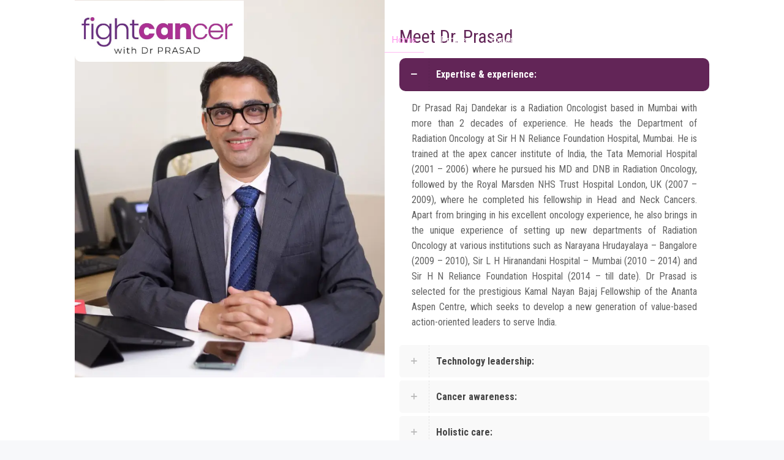

--- FILE ---
content_type: text/html; charset=UTF-8
request_url: https://drprasadraj.com/
body_size: 72065
content:
<!DOCTYPE html>
<html lang="en-US" class="no-js " itemscope itemtype="https://schema.org/WebPage" >

<head>

<meta charset="UTF-8" />
<meta name='robots' content='index, follow, max-image-preview:large, max-snippet:-1, max-video-preview:-1' />
	<style>img:is([sizes="auto" i], [sizes^="auto," i]) { contain-intrinsic-size: 3000px 1500px }</style>
	<meta name="description" content="Just another WordPress site"/>
<link rel="alternate" hreflang="en-US" href="https://drprasadraj.com/"/>
<meta name="format-detection" content="telephone=no">
<meta name="viewport" content="width=device-width, initial-scale=1, maximum-scale=1" />
<meta name="theme-color" content="#ffffff" media="(prefers-color-scheme: light)">
<meta name="theme-color" content="#ffffff" media="(prefers-color-scheme: dark)">

	<!-- This site is optimized with the Yoast SEO plugin v24.8.1 - https://yoast.com/wordpress/plugins/seo/ -->
	<title>Fight Cancer with Dr. Prasad | Radiation Oncologist in Mumbai | Dr. Prasad Raj Dandekar – Expert Cancer Treatment</title>
	<meta name="description" content="Dr. Prasad Raj Dandekar, a leading Radiation Oncologist in Mumbai, specializes in advanced cancer treatments like IMRT, IGRT, and Rapid Arc. With a focus on patient care, he treats various cancers including head and neck, breast, and prostate. Dr. Prasad also hosts the podcast &quot;Fight Cancer with Dr. Prasad,&quot; where he shares valuable insights on cancer care, prevention, and treatment. Book your consultation today for expert, personalized cancer treatment." />
	<link rel="canonical" href="https://drprasadraj.com/" />
	<meta property="og:locale" content="en_US" />
	<meta property="og:type" content="website" />
	<meta property="og:title" content="Fight Cancer with Dr. Prasad | Radiation Oncologist in Mumbai | Dr. Prasad Raj Dandekar – Expert Cancer Treatment" />
	<meta property="og:description" content="Dr. Prasad Raj Dandekar, a leading Radiation Oncologist in Mumbai, specializes in advanced cancer treatments like IMRT, IGRT, and Rapid Arc. With a focus on patient care, he treats various cancers including head and neck, breast, and prostate. Dr. Prasad also hosts the podcast &quot;Fight Cancer with Dr. Prasad,&quot; where he shares valuable insights on cancer care, prevention, and treatment. Book your consultation today for expert, personalized cancer treatment." />
	<meta property="og:url" content="https://drprasadraj.com/" />
	<meta property="og:site_name" content="Watch Podcast: Fight Cancer with Dr. Prasad | Radiation Oncologist in Mumbai | Dr. Prasad Raj Dandekar – Expert Cancer Treatment" />
	<meta property="article:publisher" content="https://www.facebook.com/fightcancerwithdrprasadraj/" />
	<meta property="article:modified_time" content="2025-04-09T19:06:44+00:00" />
	<meta property="og:image" content="https://drprasadraj.com/wp-content/uploads/2025/04/488909891_122094270482836133_4838864527440188231_n.jpg" />
	<meta property="og:image:width" content="851" />
	<meta property="og:image:height" content="315" />
	<meta property="og:image:type" content="image/jpeg" />
	<meta name="twitter:card" content="summary_large_image" />
	<meta name="twitter:site" content="@drprasadraj" />
	<script type="application/ld+json" class="yoast-schema-graph">{"@context":"https://schema.org","@graph":[{"@type":"WebPage","@id":"https://drprasadraj.com/","url":"https://drprasadraj.com/","name":"Fight Cancer with Dr. Prasad | Radiation Oncologist in Mumbai | Dr. Prasad Raj Dandekar – Expert Cancer Treatment","isPartOf":{"@id":"https://drprasadraj.com/#website"},"about":{"@id":"https://drprasadraj.com/#organization"},"primaryImageOfPage":{"@id":"https://drprasadraj.com/#primaryimage"},"image":{"@id":"https://drprasadraj.com/#primaryimage"},"thumbnailUrl":"https://drprasadraj.com/wp-content/uploads/2025/04/488909891_122094270482836133_4838864527440188231_n.jpg","datePublished":"2019-04-30T09:15:49+00:00","dateModified":"2025-04-09T19:06:44+00:00","description":"Dr. Prasad Raj Dandekar, a leading Radiation Oncologist in Mumbai, specializes in advanced cancer treatments like IMRT, IGRT, and Rapid Arc. With a focus on patient care, he treats various cancers including head and neck, breast, and prostate. Dr. Prasad also hosts the podcast \"Fight Cancer with Dr. Prasad,\" where he shares valuable insights on cancer care, prevention, and treatment. Book your consultation today for expert, personalized cancer treatment.","breadcrumb":{"@id":"https://drprasadraj.com/#breadcrumb"},"inLanguage":"en-US","potentialAction":[{"@type":"ReadAction","target":["https://drprasadraj.com/"]}]},{"@type":"ImageObject","inLanguage":"en-US","@id":"https://drprasadraj.com/#primaryimage","url":"https://drprasadraj.com/wp-content/uploads/2025/04/488909891_122094270482836133_4838864527440188231_n.jpg","contentUrl":"https://drprasadraj.com/wp-content/uploads/2025/04/488909891_122094270482836133_4838864527440188231_n.jpg","width":851,"height":315},{"@type":"BreadcrumbList","@id":"https://drprasadraj.com/#breadcrumb","itemListElement":[{"@type":"ListItem","position":1,"name":"Home"}]},{"@type":"WebSite","@id":"https://drprasadraj.com/#website","url":"https://drprasadraj.com/","name":"drprasadraj.com","description":"he latest, most reliable, research based information about cancers","publisher":{"@id":"https://drprasadraj.com/#organization"},"potentialAction":[{"@type":"SearchAction","target":{"@type":"EntryPoint","urlTemplate":"https://drprasadraj.com/?s={search_term_string}"},"query-input":{"@type":"PropertyValueSpecification","valueRequired":true,"valueName":"search_term_string"}}],"inLanguage":"en-US"},{"@type":"Organization","@id":"https://drprasadraj.com/#organization","name":"Fight Cancer with Dr. Prasad Raj","url":"https://drprasadraj.com/","logo":{"@type":"ImageObject","inLanguage":"en-US","@id":"https://drprasadraj.com/#/schema/logo/image/","url":"https://drprasadraj.com/wp-content/uploads/2025/03/Evolving-Web-logo-1-1.png","contentUrl":"https://drprasadraj.com/wp-content/uploads/2025/03/Evolving-Web-logo-1-1.png","width":500,"height":170,"caption":"Fight Cancer with Dr. Prasad Raj"},"image":{"@id":"https://drprasadraj.com/#/schema/logo/image/"},"sameAs":["https://www.facebook.com/fightcancerwithdrprasadraj/","https://x.com/drprasadraj","https://www.youtube.com/@Drprasadraj","https://creators.spotify.com/pod/profile/dr-prasad-raj-dandekar4/"]}]}</script>
	<!-- / Yoast SEO plugin. -->


<link rel='dns-prefetch' href='//fonts.googleapis.com' />
<link rel="alternate" type="application/rss+xml" title="Watch Podcast: Fight Cancer with Dr. Prasad | Radiation Oncologist in Mumbai | Dr. Prasad Raj Dandekar – Expert Cancer Treatment &raquo; Feed" href="https://drprasadraj.com/feed/" />
<link rel="alternate" type="application/rss+xml" title="Watch Podcast: Fight Cancer with Dr. Prasad | Radiation Oncologist in Mumbai | Dr. Prasad Raj Dandekar – Expert Cancer Treatment &raquo; Comments Feed" href="https://drprasadraj.com/comments/feed/" />
<link rel="alternate" type="application/rss+xml" title="Watch Podcast: Fight Cancer with Dr. Prasad | Radiation Oncologist in Mumbai | Dr. Prasad Raj Dandekar – Expert Cancer Treatment &raquo; Home Comments Feed" href="https://drprasadraj.com/home/feed/" />
<script type="text/javascript">
/* <![CDATA[ */
window._wpemojiSettings = {"baseUrl":"https:\/\/s.w.org\/images\/core\/emoji\/15.0.3\/72x72\/","ext":".png","svgUrl":"https:\/\/s.w.org\/images\/core\/emoji\/15.0.3\/svg\/","svgExt":".svg","source":{"concatemoji":"https:\/\/drprasadraj.com\/wp-includes\/js\/wp-emoji-release.min.js?ver=6.7.4"}};
/*! This file is auto-generated */
!function(i,n){var o,s,e;function c(e){try{var t={supportTests:e,timestamp:(new Date).valueOf()};sessionStorage.setItem(o,JSON.stringify(t))}catch(e){}}function p(e,t,n){e.clearRect(0,0,e.canvas.width,e.canvas.height),e.fillText(t,0,0);var t=new Uint32Array(e.getImageData(0,0,e.canvas.width,e.canvas.height).data),r=(e.clearRect(0,0,e.canvas.width,e.canvas.height),e.fillText(n,0,0),new Uint32Array(e.getImageData(0,0,e.canvas.width,e.canvas.height).data));return t.every(function(e,t){return e===r[t]})}function u(e,t,n){switch(t){case"flag":return n(e,"\ud83c\udff3\ufe0f\u200d\u26a7\ufe0f","\ud83c\udff3\ufe0f\u200b\u26a7\ufe0f")?!1:!n(e,"\ud83c\uddfa\ud83c\uddf3","\ud83c\uddfa\u200b\ud83c\uddf3")&&!n(e,"\ud83c\udff4\udb40\udc67\udb40\udc62\udb40\udc65\udb40\udc6e\udb40\udc67\udb40\udc7f","\ud83c\udff4\u200b\udb40\udc67\u200b\udb40\udc62\u200b\udb40\udc65\u200b\udb40\udc6e\u200b\udb40\udc67\u200b\udb40\udc7f");case"emoji":return!n(e,"\ud83d\udc26\u200d\u2b1b","\ud83d\udc26\u200b\u2b1b")}return!1}function f(e,t,n){var r="undefined"!=typeof WorkerGlobalScope&&self instanceof WorkerGlobalScope?new OffscreenCanvas(300,150):i.createElement("canvas"),a=r.getContext("2d",{willReadFrequently:!0}),o=(a.textBaseline="top",a.font="600 32px Arial",{});return e.forEach(function(e){o[e]=t(a,e,n)}),o}function t(e){var t=i.createElement("script");t.src=e,t.defer=!0,i.head.appendChild(t)}"undefined"!=typeof Promise&&(o="wpEmojiSettingsSupports",s=["flag","emoji"],n.supports={everything:!0,everythingExceptFlag:!0},e=new Promise(function(e){i.addEventListener("DOMContentLoaded",e,{once:!0})}),new Promise(function(t){var n=function(){try{var e=JSON.parse(sessionStorage.getItem(o));if("object"==typeof e&&"number"==typeof e.timestamp&&(new Date).valueOf()<e.timestamp+604800&&"object"==typeof e.supportTests)return e.supportTests}catch(e){}return null}();if(!n){if("undefined"!=typeof Worker&&"undefined"!=typeof OffscreenCanvas&&"undefined"!=typeof URL&&URL.createObjectURL&&"undefined"!=typeof Blob)try{var e="postMessage("+f.toString()+"("+[JSON.stringify(s),u.toString(),p.toString()].join(",")+"));",r=new Blob([e],{type:"text/javascript"}),a=new Worker(URL.createObjectURL(r),{name:"wpTestEmojiSupports"});return void(a.onmessage=function(e){c(n=e.data),a.terminate(),t(n)})}catch(e){}c(n=f(s,u,p))}t(n)}).then(function(e){for(var t in e)n.supports[t]=e[t],n.supports.everything=n.supports.everything&&n.supports[t],"flag"!==t&&(n.supports.everythingExceptFlag=n.supports.everythingExceptFlag&&n.supports[t]);n.supports.everythingExceptFlag=n.supports.everythingExceptFlag&&!n.supports.flag,n.DOMReady=!1,n.readyCallback=function(){n.DOMReady=!0}}).then(function(){return e}).then(function(){var e;n.supports.everything||(n.readyCallback(),(e=n.source||{}).concatemoji?t(e.concatemoji):e.wpemoji&&e.twemoji&&(t(e.twemoji),t(e.wpemoji)))}))}((window,document),window._wpemojiSettings);
/* ]]> */
</script>
<style id='wp-emoji-styles-inline-css' type='text/css'>

	img.wp-smiley, img.emoji {
		display: inline !important;
		border: none !important;
		box-shadow: none !important;
		height: 1em !important;
		width: 1em !important;
		margin: 0 0.07em !important;
		vertical-align: -0.1em !important;
		background: none !important;
		padding: 0 !important;
	}
</style>
<link rel='stylesheet' id='wp-block-library-css' href='https://drprasadraj.com/wp-includes/css/dist/block-library/style.min.css?ver=6.7.4' type='text/css' media='all' />
<style id='classic-theme-styles-inline-css' type='text/css'>
/*! This file is auto-generated */
.wp-block-button__link{color:#fff;background-color:#32373c;border-radius:9999px;box-shadow:none;text-decoration:none;padding:calc(.667em + 2px) calc(1.333em + 2px);font-size:1.125em}.wp-block-file__button{background:#32373c;color:#fff;text-decoration:none}
</style>
<style id='global-styles-inline-css' type='text/css'>
:root{--wp--preset--aspect-ratio--square: 1;--wp--preset--aspect-ratio--4-3: 4/3;--wp--preset--aspect-ratio--3-4: 3/4;--wp--preset--aspect-ratio--3-2: 3/2;--wp--preset--aspect-ratio--2-3: 2/3;--wp--preset--aspect-ratio--16-9: 16/9;--wp--preset--aspect-ratio--9-16: 9/16;--wp--preset--color--black: #000000;--wp--preset--color--cyan-bluish-gray: #abb8c3;--wp--preset--color--white: #ffffff;--wp--preset--color--pale-pink: #f78da7;--wp--preset--color--vivid-red: #cf2e2e;--wp--preset--color--luminous-vivid-orange: #ff6900;--wp--preset--color--luminous-vivid-amber: #fcb900;--wp--preset--color--light-green-cyan: #7bdcb5;--wp--preset--color--vivid-green-cyan: #00d084;--wp--preset--color--pale-cyan-blue: #8ed1fc;--wp--preset--color--vivid-cyan-blue: #0693e3;--wp--preset--color--vivid-purple: #9b51e0;--wp--preset--gradient--vivid-cyan-blue-to-vivid-purple: linear-gradient(135deg,rgba(6,147,227,1) 0%,rgb(155,81,224) 100%);--wp--preset--gradient--light-green-cyan-to-vivid-green-cyan: linear-gradient(135deg,rgb(122,220,180) 0%,rgb(0,208,130) 100%);--wp--preset--gradient--luminous-vivid-amber-to-luminous-vivid-orange: linear-gradient(135deg,rgba(252,185,0,1) 0%,rgba(255,105,0,1) 100%);--wp--preset--gradient--luminous-vivid-orange-to-vivid-red: linear-gradient(135deg,rgba(255,105,0,1) 0%,rgb(207,46,46) 100%);--wp--preset--gradient--very-light-gray-to-cyan-bluish-gray: linear-gradient(135deg,rgb(238,238,238) 0%,rgb(169,184,195) 100%);--wp--preset--gradient--cool-to-warm-spectrum: linear-gradient(135deg,rgb(74,234,220) 0%,rgb(151,120,209) 20%,rgb(207,42,186) 40%,rgb(238,44,130) 60%,rgb(251,105,98) 80%,rgb(254,248,76) 100%);--wp--preset--gradient--blush-light-purple: linear-gradient(135deg,rgb(255,206,236) 0%,rgb(152,150,240) 100%);--wp--preset--gradient--blush-bordeaux: linear-gradient(135deg,rgb(254,205,165) 0%,rgb(254,45,45) 50%,rgb(107,0,62) 100%);--wp--preset--gradient--luminous-dusk: linear-gradient(135deg,rgb(255,203,112) 0%,rgb(199,81,192) 50%,rgb(65,88,208) 100%);--wp--preset--gradient--pale-ocean: linear-gradient(135deg,rgb(255,245,203) 0%,rgb(182,227,212) 50%,rgb(51,167,181) 100%);--wp--preset--gradient--electric-grass: linear-gradient(135deg,rgb(202,248,128) 0%,rgb(113,206,126) 100%);--wp--preset--gradient--midnight: linear-gradient(135deg,rgb(2,3,129) 0%,rgb(40,116,252) 100%);--wp--preset--font-size--small: 13px;--wp--preset--font-size--medium: 20px;--wp--preset--font-size--large: 36px;--wp--preset--font-size--x-large: 42px;--wp--preset--spacing--20: 0.44rem;--wp--preset--spacing--30: 0.67rem;--wp--preset--spacing--40: 1rem;--wp--preset--spacing--50: 1.5rem;--wp--preset--spacing--60: 2.25rem;--wp--preset--spacing--70: 3.38rem;--wp--preset--spacing--80: 5.06rem;--wp--preset--shadow--natural: 6px 6px 9px rgba(0, 0, 0, 0.2);--wp--preset--shadow--deep: 12px 12px 50px rgba(0, 0, 0, 0.4);--wp--preset--shadow--sharp: 6px 6px 0px rgba(0, 0, 0, 0.2);--wp--preset--shadow--outlined: 6px 6px 0px -3px rgba(255, 255, 255, 1), 6px 6px rgba(0, 0, 0, 1);--wp--preset--shadow--crisp: 6px 6px 0px rgba(0, 0, 0, 1);}:where(.is-layout-flex){gap: 0.5em;}:where(.is-layout-grid){gap: 0.5em;}body .is-layout-flex{display: flex;}.is-layout-flex{flex-wrap: wrap;align-items: center;}.is-layout-flex > :is(*, div){margin: 0;}body .is-layout-grid{display: grid;}.is-layout-grid > :is(*, div){margin: 0;}:where(.wp-block-columns.is-layout-flex){gap: 2em;}:where(.wp-block-columns.is-layout-grid){gap: 2em;}:where(.wp-block-post-template.is-layout-flex){gap: 1.25em;}:where(.wp-block-post-template.is-layout-grid){gap: 1.25em;}.has-black-color{color: var(--wp--preset--color--black) !important;}.has-cyan-bluish-gray-color{color: var(--wp--preset--color--cyan-bluish-gray) !important;}.has-white-color{color: var(--wp--preset--color--white) !important;}.has-pale-pink-color{color: var(--wp--preset--color--pale-pink) !important;}.has-vivid-red-color{color: var(--wp--preset--color--vivid-red) !important;}.has-luminous-vivid-orange-color{color: var(--wp--preset--color--luminous-vivid-orange) !important;}.has-luminous-vivid-amber-color{color: var(--wp--preset--color--luminous-vivid-amber) !important;}.has-light-green-cyan-color{color: var(--wp--preset--color--light-green-cyan) !important;}.has-vivid-green-cyan-color{color: var(--wp--preset--color--vivid-green-cyan) !important;}.has-pale-cyan-blue-color{color: var(--wp--preset--color--pale-cyan-blue) !important;}.has-vivid-cyan-blue-color{color: var(--wp--preset--color--vivid-cyan-blue) !important;}.has-vivid-purple-color{color: var(--wp--preset--color--vivid-purple) !important;}.has-black-background-color{background-color: var(--wp--preset--color--black) !important;}.has-cyan-bluish-gray-background-color{background-color: var(--wp--preset--color--cyan-bluish-gray) !important;}.has-white-background-color{background-color: var(--wp--preset--color--white) !important;}.has-pale-pink-background-color{background-color: var(--wp--preset--color--pale-pink) !important;}.has-vivid-red-background-color{background-color: var(--wp--preset--color--vivid-red) !important;}.has-luminous-vivid-orange-background-color{background-color: var(--wp--preset--color--luminous-vivid-orange) !important;}.has-luminous-vivid-amber-background-color{background-color: var(--wp--preset--color--luminous-vivid-amber) !important;}.has-light-green-cyan-background-color{background-color: var(--wp--preset--color--light-green-cyan) !important;}.has-vivid-green-cyan-background-color{background-color: var(--wp--preset--color--vivid-green-cyan) !important;}.has-pale-cyan-blue-background-color{background-color: var(--wp--preset--color--pale-cyan-blue) !important;}.has-vivid-cyan-blue-background-color{background-color: var(--wp--preset--color--vivid-cyan-blue) !important;}.has-vivid-purple-background-color{background-color: var(--wp--preset--color--vivid-purple) !important;}.has-black-border-color{border-color: var(--wp--preset--color--black) !important;}.has-cyan-bluish-gray-border-color{border-color: var(--wp--preset--color--cyan-bluish-gray) !important;}.has-white-border-color{border-color: var(--wp--preset--color--white) !important;}.has-pale-pink-border-color{border-color: var(--wp--preset--color--pale-pink) !important;}.has-vivid-red-border-color{border-color: var(--wp--preset--color--vivid-red) !important;}.has-luminous-vivid-orange-border-color{border-color: var(--wp--preset--color--luminous-vivid-orange) !important;}.has-luminous-vivid-amber-border-color{border-color: var(--wp--preset--color--luminous-vivid-amber) !important;}.has-light-green-cyan-border-color{border-color: var(--wp--preset--color--light-green-cyan) !important;}.has-vivid-green-cyan-border-color{border-color: var(--wp--preset--color--vivid-green-cyan) !important;}.has-pale-cyan-blue-border-color{border-color: var(--wp--preset--color--pale-cyan-blue) !important;}.has-vivid-cyan-blue-border-color{border-color: var(--wp--preset--color--vivid-cyan-blue) !important;}.has-vivid-purple-border-color{border-color: var(--wp--preset--color--vivid-purple) !important;}.has-vivid-cyan-blue-to-vivid-purple-gradient-background{background: var(--wp--preset--gradient--vivid-cyan-blue-to-vivid-purple) !important;}.has-light-green-cyan-to-vivid-green-cyan-gradient-background{background: var(--wp--preset--gradient--light-green-cyan-to-vivid-green-cyan) !important;}.has-luminous-vivid-amber-to-luminous-vivid-orange-gradient-background{background: var(--wp--preset--gradient--luminous-vivid-amber-to-luminous-vivid-orange) !important;}.has-luminous-vivid-orange-to-vivid-red-gradient-background{background: var(--wp--preset--gradient--luminous-vivid-orange-to-vivid-red) !important;}.has-very-light-gray-to-cyan-bluish-gray-gradient-background{background: var(--wp--preset--gradient--very-light-gray-to-cyan-bluish-gray) !important;}.has-cool-to-warm-spectrum-gradient-background{background: var(--wp--preset--gradient--cool-to-warm-spectrum) !important;}.has-blush-light-purple-gradient-background{background: var(--wp--preset--gradient--blush-light-purple) !important;}.has-blush-bordeaux-gradient-background{background: var(--wp--preset--gradient--blush-bordeaux) !important;}.has-luminous-dusk-gradient-background{background: var(--wp--preset--gradient--luminous-dusk) !important;}.has-pale-ocean-gradient-background{background: var(--wp--preset--gradient--pale-ocean) !important;}.has-electric-grass-gradient-background{background: var(--wp--preset--gradient--electric-grass) !important;}.has-midnight-gradient-background{background: var(--wp--preset--gradient--midnight) !important;}.has-small-font-size{font-size: var(--wp--preset--font-size--small) !important;}.has-medium-font-size{font-size: var(--wp--preset--font-size--medium) !important;}.has-large-font-size{font-size: var(--wp--preset--font-size--large) !important;}.has-x-large-font-size{font-size: var(--wp--preset--font-size--x-large) !important;}
:where(.wp-block-post-template.is-layout-flex){gap: 1.25em;}:where(.wp-block-post-template.is-layout-grid){gap: 1.25em;}
:where(.wp-block-columns.is-layout-flex){gap: 2em;}:where(.wp-block-columns.is-layout-grid){gap: 2em;}
:root :where(.wp-block-pullquote){font-size: 1.5em;line-height: 1.6;}
</style>
<link rel='stylesheet' id='sr7css-css' href='//drprasadraj.com/wp-content/plugins/revslider/public/css/sr7.css?ver=6.7.31' type='text/css' media='all' />
<link rel='stylesheet' id='grw-public-main-css-css' href='https://drprasadraj.com/wp-content/plugins/widget-google-reviews/assets/css/public-main.css?ver=5.7.1' type='text/css' media='all' />
<link rel='stylesheet' id='mfn-be-css' href='https://drprasadraj.com/wp-content/themes/betheme/css/be.css?ver=28.0' type='text/css' media='all' />
<link rel='stylesheet' id='mfn-animations-css' href='https://drprasadraj.com/wp-content/themes/betheme/assets/animations/animations.min.css?ver=28.0' type='text/css' media='all' />
<link rel='stylesheet' id='mfn-font-awesome-css' href='https://drprasadraj.com/wp-content/themes/betheme/fonts/fontawesome/fontawesome.css?ver=28.0' type='text/css' media='all' />
<link rel='stylesheet' id='mfn-jplayer-css' href='https://drprasadraj.com/wp-content/themes/betheme/assets/jplayer/css/jplayer.blue.monday.min.css?ver=28.0' type='text/css' media='all' />
<link rel='stylesheet' id='mfn-responsive-css' href='https://drprasadraj.com/wp-content/themes/betheme/css/responsive.css?ver=28.0' type='text/css' media='all' />
<link rel='stylesheet' id='mfn-fonts-css' href='https://fonts.googleapis.com/css?family=Roboto+Condensed%3A1%2C300%2C400%2C400italic%2C500%2C700%2C700italic%7CRoboto%3A1%2C300%2C400%2C400italic%2C500%2C700%2C700italic%7CPrata%3A1%2C300%2C400%2C400italic%2C500%2C700%2C700italic%7CPoppins%3A1%2C300%2C400%2C400italic%2C500%2C700%2C700italic&#038;display=swap&#038;ver=6.7.4' type='text/css' media='all' />
<style id='mfn-dynamic-inline-css' type='text/css'>
body:not(.template-slider) #Header_wrapper{background-image:url(https://drprasadraj.com/wp-content/uploads/2025/04/488909891_122094270482836133_4838864527440188231_n.jpg);background-repeat:no-repeat;background-position:left top}
html{background-color:#f7f8fa}#Wrapper,#Content,.mfn-popup .mfn-popup-content,.mfn-off-canvas-sidebar .mfn-off-canvas-content-wrapper,.mfn-cart-holder,.mfn-header-login,#Top_bar .search_wrapper,#Top_bar .top_bar_right .mfn-live-search-box,.column_livesearch .mfn-live-search-wrapper,.column_livesearch .mfn-live-search-box{background-color:#f7f8fa}.layout-boxed.mfn-bebuilder-header.mfn-ui #Wrapper .mfn-only-sample-content{background-color:#f7f8fa}body:not(.template-slider) #Header{min-height:0px}body.header-below:not(.template-slider) #Header{padding-top:0px}#Footer .widgets_wrapper{padding:110px 0 50px}.has-search-overlay.search-overlay-opened #search-overlay{background-color:rgba(0,0,0,0.6)}.elementor-page.elementor-default #Content .the_content .section_wrapper{max-width:100%}.elementor-page.elementor-default #Content .section.the_content{width:100%}.elementor-page.elementor-default #Content .section_wrapper .the_content_wrapper{margin-left:0;margin-right:0;width:100%}body,span.date_label,.timeline_items li h3 span,input[type="date"],input[type="text"],input[type="password"],input[type="tel"],input[type="email"],input[type="url"],textarea,select,.offer_li .title h3,.mfn-menu-item-megamenu{font-family:"Roboto Condensed",-apple-system,BlinkMacSystemFont,"Segoe UI",Roboto,Oxygen-Sans,Ubuntu,Cantarell,"Helvetica Neue",sans-serif}.lead,.big{font-family:"Roboto",-apple-system,BlinkMacSystemFont,"Segoe UI",Roboto,Oxygen-Sans,Ubuntu,Cantarell,"Helvetica Neue",sans-serif}#menu > ul > li > a,#overlay-menu ul li a{font-family:"Roboto",-apple-system,BlinkMacSystemFont,"Segoe UI",Roboto,Oxygen-Sans,Ubuntu,Cantarell,"Helvetica Neue",sans-serif}#Subheader .title{font-family:"Roboto",-apple-system,BlinkMacSystemFont,"Segoe UI",Roboto,Oxygen-Sans,Ubuntu,Cantarell,"Helvetica Neue",sans-serif}h1,h2,h3,h4,.text-logo #logo{font-family:"Prata",-apple-system,BlinkMacSystemFont,"Segoe UI",Roboto,Oxygen-Sans,Ubuntu,Cantarell,"Helvetica Neue",sans-serif}h5,h6{font-family:"Prata",-apple-system,BlinkMacSystemFont,"Segoe UI",Roboto,Oxygen-Sans,Ubuntu,Cantarell,"Helvetica Neue",sans-serif}blockquote{font-family:"Poppins",-apple-system,BlinkMacSystemFont,"Segoe UI",Roboto,Oxygen-Sans,Ubuntu,Cantarell,"Helvetica Neue",sans-serif}.chart_box .chart .num,.counter .desc_wrapper .number-wrapper,.how_it_works .image .number,.pricing-box .plan-header .price,.quick_fact .number-wrapper,.woocommerce .product div.entry-summary .price{font-family:"Poppins",-apple-system,BlinkMacSystemFont,"Segoe UI",Roboto,Oxygen-Sans,Ubuntu,Cantarell,"Helvetica Neue",sans-serif}body,.mfn-menu-item-megamenu{font-size:14px;line-height:25px;font-weight:400;letter-spacing:0px}.lead,.big{font-size:16px;line-height:28px;font-weight:400;letter-spacing:0px}#menu > ul > li > a,#overlay-menu ul li a{font-size:15px;font-weight:400;letter-spacing:0px}#overlay-menu ul li a{line-height:22.5px}#Subheader .title{font-size:30px;line-height:35px;font-weight:400;letter-spacing:1px;font-style:italic}h1,.text-logo #logo{font-size:48px;line-height:60px;font-weight:400;letter-spacing:0px}h2{font-size:30px;line-height:40px;font-weight:400;letter-spacing:0px}h3,.woocommerce ul.products li.product h3,.woocommerce #customer_login h2{font-size:18px;line-height:26px;font-weight:400;letter-spacing:0px}h4,.woocommerce .woocommerce-order-details__title,.woocommerce .wc-bacs-bank-details-heading,.woocommerce .woocommerce-customer-details h2{font-size:16px;line-height:25px;font-weight:400;letter-spacing:0px}h5{font-size:15px;line-height:25px;font-weight:400;letter-spacing:4px}h6{font-size:13px;line-height:25px;font-weight:400;letter-spacing:0px}#Intro .intro-title{font-size:70px;line-height:70px;font-weight:400;letter-spacing:0px}@media only screen and (min-width:768px) and (max-width:959px){body,.mfn-menu-item-megamenu{font-size:13px;line-height:21px;font-weight:400;letter-spacing:0px}.lead,.big{font-size:14px;line-height:24px;font-weight:400;letter-spacing:0px}#menu > ul > li > a,#overlay-menu ul li a{font-size:13px;font-weight:400;letter-spacing:0px}#overlay-menu ul li a{line-height:19.5px}#Subheader .title{font-size:26px;line-height:30px;font-weight:400;letter-spacing:1px;font-style:italic}h1,.text-logo #logo{font-size:41px;line-height:51px;font-weight:400;letter-spacing:0px}h2{font-size:26px;line-height:34px;font-weight:400;letter-spacing:0px}h3,.woocommerce ul.products li.product h3,.woocommerce #customer_login h2{font-size:15px;line-height:22px;font-weight:400;letter-spacing:0px}h4,.woocommerce .woocommerce-order-details__title,.woocommerce .wc-bacs-bank-details-heading,.woocommerce .woocommerce-customer-details h2{font-size:14px;line-height:21px;font-weight:400;letter-spacing:0px}h5{font-size:13px;line-height:21px;font-weight:400;letter-spacing:3px}h6{font-size:13px;line-height:21px;font-weight:400;letter-spacing:0px}#Intro .intro-title{font-size:60px;line-height:60px;font-weight:400;letter-spacing:0px}blockquote{font-size:15px}.chart_box .chart .num{font-size:45px;line-height:45px}.counter .desc_wrapper .number-wrapper{font-size:45px;line-height:45px}.counter .desc_wrapper .title{font-size:14px;line-height:18px}.faq .question .title{font-size:14px}.fancy_heading .title{font-size:38px;line-height:38px}.offer .offer_li .desc_wrapper .title h3{font-size:32px;line-height:32px}.offer_thumb_ul li.offer_thumb_li .desc_wrapper .title h3{font-size:32px;line-height:32px}.pricing-box .plan-header h2{font-size:27px;line-height:27px}.pricing-box .plan-header .price > span{font-size:40px;line-height:40px}.pricing-box .plan-header .price sup.currency{font-size:18px;line-height:18px}.pricing-box .plan-header .price sup.period{font-size:14px;line-height:14px}.quick_fact .number-wrapper{font-size:80px;line-height:80px}.trailer_box .desc h2{font-size:27px;line-height:27px}.widget > h3{font-size:17px;line-height:20px}}@media only screen and (min-width:480px) and (max-width:767px){body,.mfn-menu-item-megamenu{font-size:13px;line-height:19px;font-weight:400;letter-spacing:0px}.lead,.big{font-size:13px;line-height:21px;font-weight:400;letter-spacing:0px}#menu > ul > li > a,#overlay-menu ul li a{font-size:13px;font-weight:400;letter-spacing:0px}#overlay-menu ul li a{line-height:19.5px}#Subheader .title{font-size:23px;line-height:26px;font-weight:400;letter-spacing:1px;font-style:italic}h1,.text-logo #logo{font-size:36px;line-height:45px;font-weight:400;letter-spacing:0px}h2{font-size:23px;line-height:30px;font-weight:400;letter-spacing:0px}h3,.woocommerce ul.products li.product h3,.woocommerce #customer_login h2{font-size:14px;line-height:20px;font-weight:400;letter-spacing:0px}h4,.woocommerce .woocommerce-order-details__title,.woocommerce .wc-bacs-bank-details-heading,.woocommerce .woocommerce-customer-details h2{font-size:13px;line-height:19px;font-weight:400;letter-spacing:0px}h5{font-size:13px;line-height:19px;font-weight:400;letter-spacing:3px}h6{font-size:13px;line-height:19px;font-weight:400;letter-spacing:0px}#Intro .intro-title{font-size:53px;line-height:53px;font-weight:400;letter-spacing:0px}blockquote{font-size:14px}.chart_box .chart .num{font-size:40px;line-height:40px}.counter .desc_wrapper .number-wrapper{font-size:40px;line-height:40px}.counter .desc_wrapper .title{font-size:13px;line-height:16px}.faq .question .title{font-size:13px}.fancy_heading .title{font-size:34px;line-height:34px}.offer .offer_li .desc_wrapper .title h3{font-size:28px;line-height:28px}.offer_thumb_ul li.offer_thumb_li .desc_wrapper .title h3{font-size:28px;line-height:28px}.pricing-box .plan-header h2{font-size:24px;line-height:24px}.pricing-box .plan-header .price > span{font-size:34px;line-height:34px}.pricing-box .plan-header .price sup.currency{font-size:16px;line-height:16px}.pricing-box .plan-header .price sup.period{font-size:13px;line-height:13px}.quick_fact .number-wrapper{font-size:70px;line-height:70px}.trailer_box .desc h2{font-size:24px;line-height:24px}.widget > h3{font-size:16px;line-height:19px}}@media only screen and (max-width:479px){body,.mfn-menu-item-megamenu{font-size:13px;line-height:19px;font-weight:400;letter-spacing:0px}.lead,.big{font-size:13px;line-height:19px;font-weight:400;letter-spacing:0px}#menu > ul > li > a,#overlay-menu ul li a{font-size:13px;font-weight:400;letter-spacing:0px}#overlay-menu ul li a{line-height:19.5px}#Subheader .title{font-size:18px;line-height:21px;font-weight:400;letter-spacing:1px;font-style:italic}h1,.text-logo #logo{font-size:29px;line-height:36px;font-weight:400;letter-spacing:0px}h2{font-size:18px;line-height:24px;font-weight:400;letter-spacing:0px}h3,.woocommerce ul.products li.product h3,.woocommerce #customer_login h2{font-size:13px;line-height:19px;font-weight:400;letter-spacing:0px}h4,.woocommerce .woocommerce-order-details__title,.woocommerce .wc-bacs-bank-details-heading,.woocommerce .woocommerce-customer-details h2{font-size:13px;line-height:19px;font-weight:400;letter-spacing:0px}h5{font-size:13px;line-height:19px;font-weight:400;letter-spacing:2px}h6{font-size:13px;line-height:19px;font-weight:400;letter-spacing:0px}#Intro .intro-title{font-size:42px;line-height:42px;font-weight:400;letter-spacing:0px}blockquote{font-size:13px}.chart_box .chart .num{font-size:35px;line-height:35px}.counter .desc_wrapper .number-wrapper{font-size:35px;line-height:35px}.counter .desc_wrapper .title{font-size:13px;line-height:26px}.faq .question .title{font-size:13px}.fancy_heading .title{font-size:30px;line-height:30px}.offer .offer_li .desc_wrapper .title h3{font-size:26px;line-height:26px}.offer_thumb_ul li.offer_thumb_li .desc_wrapper .title h3{font-size:26px;line-height:26px}.pricing-box .plan-header h2{font-size:21px;line-height:21px}.pricing-box .plan-header .price > span{font-size:32px;line-height:32px}.pricing-box .plan-header .price sup.currency{font-size:14px;line-height:14px}.pricing-box .plan-header .price sup.period{font-size:13px;line-height:13px}.quick_fact .number-wrapper{font-size:60px;line-height:60px}.trailer_box .desc h2{font-size:21px;line-height:21px}.widget > h3{font-size:15px;line-height:18px}}.with_aside .sidebar.columns{width:23%}.with_aside .sections_group{width:77%}.aside_both .sidebar.columns{width:18%}.aside_both .sidebar.sidebar-1{margin-left:-82%}.aside_both .sections_group{width:64%;margin-left:18%}@media only screen and (min-width:1240px){#Wrapper,.with_aside .content_wrapper{max-width:1080px}body.layout-boxed.mfn-header-scrolled .mfn-header-tmpl.mfn-sticky-layout-width{max-width:1080px;left:0;right:0;margin-left:auto;margin-right:auto}body.layout-boxed:not(.mfn-header-scrolled) .mfn-header-tmpl.mfn-header-layout-width,body.layout-boxed .mfn-header-tmpl.mfn-header-layout-width:not(.mfn-hasSticky){max-width:1080px;left:0;right:0;margin-left:auto;margin-right:auto}body.layout-boxed.mfn-bebuilder-header.mfn-ui .mfn-only-sample-content{max-width:1080px;margin-left:auto;margin-right:auto}.section_wrapper,.container{max-width:1060px}.layout-boxed.header-boxed #Top_bar.is-sticky{max-width:1080px}}@media only screen and (max-width:767px){#Wrapper{max-width:calc(100% - 67px)}.content_wrapper .section_wrapper,.container,.four.columns .widget-area{max-width:550px !important;padding-left:33px;padding-right:33px}}body{--mfn-button-font-family:inherit;--mfn-button-font-size:13px;--mfn-button-font-weight:400;--mfn-button-font-style:inherit;--mfn-button-letter-spacing:0px;--mfn-button-padding:16px 20px 16px 20px;--mfn-button-border-width:0;--mfn-button-border-radius:;--mfn-button-gap:10px;--mfn-button-transition:0.2s;--mfn-button-color:#ffffff;--mfn-button-color-hover:#ffffff;--mfn-button-bg:#ac5042;--mfn-button-bg-hover:#9f4335;--mfn-button-border-color:transparent;--mfn-button-border-color-hover:transparent;--mfn-button-icon-color:#ffffff;--mfn-button-icon-color-hover:#ffffff;--mfn-button-box-shadow:unset;--mfn-button-theme-color:#ffffff;--mfn-button-theme-color-hover:#ffffff;--mfn-button-theme-bg:#ac5042;--mfn-button-theme-bg-hover:#9f4335;--mfn-button-theme-border-color:transparent;--mfn-button-theme-border-color-hover:transparent;--mfn-button-theme-icon-color:#ffffff;--mfn-button-theme-icon-color-hover:#ffffff;--mfn-button-theme-box-shadow:unset;--mfn-button-shop-color:#ffffff;--mfn-button-shop-color-hover:#ffffff;--mfn-button-shop-bg:#ac5042;--mfn-button-shop-bg-hover:#9f4335;--mfn-button-shop-border-color:transparent;--mfn-button-shop-border-color-hover:transparent;--mfn-button-shop-icon-color:#626262;--mfn-button-shop-icon-color-hover:#626262;--mfn-button-shop-box-shadow:unset;--mfn-button-action-color:#747474;--mfn-button-action-color-hover:#747474;--mfn-button-action-bg:#f7f7f7;--mfn-button-action-bg-hover:#eaeaea;--mfn-button-action-border-color:transparent;--mfn-button-action-border-color-hover:transparent;--mfn-button-action-icon-color:#626262;--mfn-button-action-icon-color-hover:#626262;--mfn-button-action-box-shadow:unset}@media only screen and (max-width:959px){body{}}@media only screen and (max-width:768px){body{}}.mfn-cookies{--mfn-gdpr2-container-text-color:#626262;--mfn-gdpr2-container-strong-color:#07070a;--mfn-gdpr2-container-bg:#ffffff;--mfn-gdpr2-container-overlay:rgba(25,37,48,0.6);--mfn-gdpr2-details-box-bg:#fbfbfb;--mfn-gdpr2-details-switch-bg:#00032a;--mfn-gdpr2-details-switch-bg-active:#5acb65;--mfn-gdpr2-tabs-text-color:#07070a;--mfn-gdpr2-tabs-text-color-active:#0089f7;--mfn-gdpr2-tabs-border:rgba(8,8,14,0.1);--mfn-gdpr2-buttons-box-bg:#fbfbfb}#Top_bar #logo,.header-fixed #Top_bar #logo,.header-plain #Top_bar #logo,.header-transparent #Top_bar #logo{height:100px;line-height:100px;padding:15px 0}.logo-overflow #Top_bar:not(.is-sticky) .logo{height:130px}#Top_bar .menu > li > a{padding:35px 0}.menu-highlight:not(.header-creative) #Top_bar .menu > li > a{margin:40px 0}.header-plain:not(.menu-highlight) #Top_bar .menu > li > a span:not(.description){line-height:130px}.header-fixed #Top_bar .menu > li > a{padding:50px 0}@media only screen and (max-width:767px){.mobile-header-mini #Top_bar #logo{height:50px!important;line-height:50px!important;margin:5px 0}}#Top_bar #logo img.svg{width:100px}.image_frame,.wp-caption{border-width:0px}.alert{border-radius:0px}#Top_bar .top_bar_right .top-bar-right-input input{width:200px}.mfn-live-search-box .mfn-live-search-list{max-height:300px}#Side_slide{right:-250px;width:250px}#Side_slide.left{left:-250px}.blog-teaser li .desc-wrapper .desc{background-position-y:-1px}.mfn-free-delivery-info{--mfn-free-delivery-bar:#622557;--mfn-free-delivery-bg:rgba(0,0,0,0.1);--mfn-free-delivery-achieved:#622557}#back_to_top i{color:#65666C}@media only screen and ( max-width:767px ){#Subheader{padding:80px 0}}@media only screen and (min-width:1240px){body:not(.header-simple) #Top_bar #menu{display:block!important}.tr-menu #Top_bar #menu{background:none!important}#Top_bar .menu > li > ul.mfn-megamenu > li{float:left}#Top_bar .menu > li > ul.mfn-megamenu > li.mfn-megamenu-cols-1{width:100%}#Top_bar .menu > li > ul.mfn-megamenu > li.mfn-megamenu-cols-2{width:50%}#Top_bar .menu > li > ul.mfn-megamenu > li.mfn-megamenu-cols-3{width:33.33%}#Top_bar .menu > li > ul.mfn-megamenu > li.mfn-megamenu-cols-4{width:25%}#Top_bar .menu > li > ul.mfn-megamenu > li.mfn-megamenu-cols-5{width:20%}#Top_bar .menu > li > ul.mfn-megamenu > li.mfn-megamenu-cols-6{width:16.66%}#Top_bar .menu > li > ul.mfn-megamenu > li > ul{display:block!important;position:inherit;left:auto;top:auto;border-width:0 1px 0 0}#Top_bar .menu > li > ul.mfn-megamenu > li:last-child > ul{border:0}#Top_bar .menu > li > ul.mfn-megamenu > li > ul li{width:auto}#Top_bar .menu > li > ul.mfn-megamenu a.mfn-megamenu-title{text-transform:uppercase;font-weight:400;background:none}#Top_bar .menu > li > ul.mfn-megamenu a .menu-arrow{display:none}.menuo-right #Top_bar .menu > li > ul.mfn-megamenu{left:0;width:98%!important;margin:0 1%;padding:20px 0}.menuo-right #Top_bar .menu > li > ul.mfn-megamenu-bg{box-sizing:border-box}#Top_bar .menu > li > ul.mfn-megamenu-bg{padding:20px 166px 20px 20px;background-repeat:no-repeat;background-position:right bottom}.rtl #Top_bar .menu > li > ul.mfn-megamenu-bg{padding-left:166px;padding-right:20px;background-position:left bottom}#Top_bar .menu > li > ul.mfn-megamenu-bg > li{background:none}#Top_bar .menu > li > ul.mfn-megamenu-bg > li a{border:none}#Top_bar .menu > li > ul.mfn-megamenu-bg > li > ul{background:none!important;-webkit-box-shadow:0 0 0 0;-moz-box-shadow:0 0 0 0;box-shadow:0 0 0 0}.mm-vertical #Top_bar .container{position:relative}.mm-vertical #Top_bar .top_bar_left{position:static}.mm-vertical #Top_bar .menu > li ul{box-shadow:0 0 0 0 transparent!important;background-image:none}.mm-vertical #Top_bar .menu > li > ul.mfn-megamenu{padding:20px 0}.mm-vertical.header-plain #Top_bar .menu > li > ul.mfn-megamenu{width:100%!important;margin:0}.mm-vertical #Top_bar .menu > li > ul.mfn-megamenu > li{display:table-cell;float:none!important;width:10%;padding:0 15px;border-right:1px solid rgba(0,0,0,0.05)}.mm-vertical #Top_bar .menu > li > ul.mfn-megamenu > li:last-child{border-right-width:0}.mm-vertical #Top_bar .menu > li > ul.mfn-megamenu > li.hide-border{border-right-width:0}.mm-vertical #Top_bar .menu > li > ul.mfn-megamenu > li a{border-bottom-width:0;padding:9px 15px;line-height:120%}.mm-vertical #Top_bar .menu > li > ul.mfn-megamenu a.mfn-megamenu-title{font-weight:700}.rtl .mm-vertical #Top_bar .menu > li > ul.mfn-megamenu > li:first-child{border-right-width:0}.rtl .mm-vertical #Top_bar .menu > li > ul.mfn-megamenu > li:last-child{border-right-width:1px}body.header-shop #Top_bar #menu{display:flex!important;background-color:transparent}.header-shop #Top_bar.is-sticky .top_bar_row_second{display:none}.header-plain:not(.menuo-right) #Header .top_bar_left{width:auto!important}.header-stack.header-center #Top_bar #menu{display:inline-block!important}.header-simple #Top_bar #menu{display:none;height:auto;width:300px;bottom:auto;top:100%;right:1px;position:absolute;margin:0}.header-simple #Header a.responsive-menu-toggle{display:block;right:10px}.header-simple #Top_bar #menu > ul{width:100%;float:left}.header-simple #Top_bar #menu ul li{width:100%;padding-bottom:0;border-right:0;position:relative}.header-simple #Top_bar #menu ul li a{padding:0 20px;margin:0;display:block;height:auto;line-height:normal;border:none}.header-simple #Top_bar #menu ul li a:not(.menu-toggle):after{display:none}.header-simple #Top_bar #menu ul li a span{border:none;line-height:44px;display:inline;padding:0}.header-simple #Top_bar #menu ul li.submenu .menu-toggle{display:block;position:absolute;right:0;top:0;width:44px;height:44px;line-height:44px;font-size:30px;font-weight:300;text-align:center;cursor:pointer;color:#444;opacity:0.33;transform:unset}.header-simple #Top_bar #menu ul li.submenu .menu-toggle:after{content:"+";position:static}.header-simple #Top_bar #menu ul li.hover > .menu-toggle:after{content:"-"}.header-simple #Top_bar #menu ul li.hover a{border-bottom:0}.header-simple #Top_bar #menu ul.mfn-megamenu li .menu-toggle{display:none}.header-simple #Top_bar #menu ul li ul{position:relative!important;left:0!important;top:0;padding:0;margin:0!important;width:auto!important;background-image:none}.header-simple #Top_bar #menu ul li ul li{width:100%!important;display:block;padding:0}.header-simple #Top_bar #menu ul li ul li a{padding:0 20px 0 30px}.header-simple #Top_bar #menu ul li ul li a .menu-arrow{display:none}.header-simple #Top_bar #menu ul li ul li a span{padding:0}.header-simple #Top_bar #menu ul li ul li a span:after{display:none!important}.header-simple #Top_bar .menu > li > ul.mfn-megamenu a.mfn-megamenu-title{text-transform:uppercase;font-weight:400}.header-simple #Top_bar .menu > li > ul.mfn-megamenu > li > ul{display:block!important;position:inherit;left:auto;top:auto}.header-simple #Top_bar #menu ul li ul li ul{border-left:0!important;padding:0;top:0}.header-simple #Top_bar #menu ul li ul li ul li a{padding:0 20px 0 40px}.rtl.header-simple #Top_bar #menu{left:1px;right:auto}.rtl.header-simple #Top_bar a.responsive-menu-toggle{left:10px;right:auto}.rtl.header-simple #Top_bar #menu ul li.submenu .menu-toggle{left:0;right:auto}.rtl.header-simple #Top_bar #menu ul li ul{left:auto!important;right:0!important}.rtl.header-simple #Top_bar #menu ul li ul li a{padding:0 30px 0 20px}.rtl.header-simple #Top_bar #menu ul li ul li ul li a{padding:0 40px 0 20px}.menu-highlight #Top_bar .menu > li{margin:0 2px}.menu-highlight:not(.header-creative) #Top_bar .menu > li > a{padding:0;-webkit-border-radius:5px;border-radius:5px}.menu-highlight #Top_bar .menu > li > a:after{display:none}.menu-highlight #Top_bar .menu > li > a span:not(.description){line-height:50px}.menu-highlight #Top_bar .menu > li > a span.description{display:none}.menu-highlight.header-stack #Top_bar .menu > li > a{margin:10px 0!important}.menu-highlight.header-stack #Top_bar .menu > li > a span:not(.description){line-height:40px}.menu-highlight.header-simple #Top_bar #menu ul li,.menu-highlight.header-creative #Top_bar #menu ul li{margin:0}.menu-highlight.header-simple #Top_bar #menu ul li > a,.menu-highlight.header-creative #Top_bar #menu ul li > a{-webkit-border-radius:0;border-radius:0}.menu-highlight:not(.header-fixed):not(.header-simple) #Top_bar.is-sticky .menu > li > a{margin:10px 0!important;padding:5px 0!important}.menu-highlight:not(.header-fixed):not(.header-simple) #Top_bar.is-sticky .menu > li > a span{line-height:30px!important}.header-modern.menu-highlight.menuo-right .menu_wrapper{margin-right:20px}.menu-line-below #Top_bar .menu > li > a:not(.menu-toggle):after{top:auto;bottom:-4px}.menu-line-below #Top_bar.is-sticky .menu > li > a:not(.menu-toggle):after{top:auto;bottom:-4px}.menu-line-below-80 #Top_bar:not(.is-sticky) .menu > li > a:not(.menu-toggle):after{height:4px;left:10%;top:50%;margin-top:20px;width:80%}.menu-line-below-80-1 #Top_bar:not(.is-sticky) .menu > li > a:not(.menu-toggle):after{height:1px;left:10%;top:50%;margin-top:20px;width:80%}.menu-link-color #Top_bar .menu > li > a:not(.menu-toggle):after{display:none!important}.menu-arrow-top #Top_bar .menu > li > a:after{background:none repeat scroll 0 0 rgba(0,0,0,0)!important;border-color:#ccc transparent transparent;border-style:solid;border-width:7px 7px 0;display:block;height:0;left:50%;margin-left:-7px;top:0!important;width:0}.menu-arrow-top #Top_bar.is-sticky .menu > li > a:after{top:0!important}.menu-arrow-bottom #Top_bar .menu > li > a:after{background:none!important;border-color:transparent transparent #ccc;border-style:solid;border-width:0 7px 7px;display:block;height:0;left:50%;margin-left:-7px;top:auto;bottom:0;width:0}.menu-arrow-bottom #Top_bar.is-sticky .menu > li > a:after{top:auto;bottom:0}.menuo-no-borders #Top_bar .menu > li > a span{border-width:0!important}.menuo-no-borders #Header_creative #Top_bar .menu > li > a span{border-bottom-width:0}.menuo-no-borders.header-plain #Top_bar a#header_cart,.menuo-no-borders.header-plain #Top_bar a#search_button,.menuo-no-borders.header-plain #Top_bar .wpml-languages,.menuo-no-borders.header-plain #Top_bar a.action_button{border-width:0}.menuo-right #Top_bar .menu_wrapper{float:right}.menuo-right.header-stack:not(.header-center) #Top_bar .menu_wrapper{margin-right:150px}body.header-creative{padding-left:50px}body.header-creative.header-open{padding-left:250px}body.error404,body.under-construction,body.elementor-maintenance-mode,body.template-blank,body.under-construction.header-rtl.header-creative.header-open{padding-left:0!important;padding-right:0!important}.header-creative.footer-fixed #Footer,.header-creative.footer-sliding #Footer,.header-creative.footer-stick #Footer.is-sticky{box-sizing:border-box;padding-left:50px}.header-open.footer-fixed #Footer,.header-open.footer-sliding #Footer,.header-creative.footer-stick #Footer.is-sticky{padding-left:250px}.header-rtl.header-creative.footer-fixed #Footer,.header-rtl.header-creative.footer-sliding #Footer,.header-rtl.header-creative.footer-stick #Footer.is-sticky{padding-left:0;padding-right:50px}.header-rtl.header-open.footer-fixed #Footer,.header-rtl.header-open.footer-sliding #Footer,.header-rtl.header-creative.footer-stick #Footer.is-sticky{padding-right:250px}#Header_creative{background-color:#fff;position:fixed;width:250px;height:100%;left:-200px;top:0;z-index:9002;-webkit-box-shadow:2px 0 4px 2px rgba(0,0,0,.15);box-shadow:2px 0 4px 2px rgba(0,0,0,.15)}#Header_creative .container{width:100%}#Header_creative .creative-wrapper{opacity:0;margin-right:50px}#Header_creative a.creative-menu-toggle{display:block;width:34px;height:34px;line-height:34px;font-size:22px;text-align:center;position:absolute;top:10px;right:8px;border-radius:3px}.admin-bar #Header_creative a.creative-menu-toggle{top:42px}#Header_creative #Top_bar{position:static;width:100%}#Header_creative #Top_bar .top_bar_left{width:100%!important;float:none}#Header_creative #Top_bar .logo{float:none;text-align:center;margin:15px 0}#Header_creative #Top_bar #menu{background-color:transparent}#Header_creative #Top_bar .menu_wrapper{float:none;margin:0 0 30px}#Header_creative #Top_bar .menu > li{width:100%;float:none;position:relative}#Header_creative #Top_bar .menu > li > a{padding:0;text-align:center}#Header_creative #Top_bar .menu > li > a:after{display:none}#Header_creative #Top_bar .menu > li > a span{border-right:0;border-bottom-width:1px;line-height:38px}#Header_creative #Top_bar .menu li ul{left:100%;right:auto;top:0;box-shadow:2px 2px 2px 0 rgba(0,0,0,0.03);-webkit-box-shadow:2px 2px 2px 0 rgba(0,0,0,0.03)}#Header_creative #Top_bar .menu > li > ul.mfn-megamenu{margin:0;width:700px!important}#Header_creative #Top_bar .menu > li > ul.mfn-megamenu > li > ul{left:0}#Header_creative #Top_bar .menu li ul li a{padding-top:9px;padding-bottom:8px}#Header_creative #Top_bar .menu li ul li ul{top:0}#Header_creative #Top_bar .menu > li > a span.description{display:block;font-size:13px;line-height:28px!important;clear:both}.menuo-arrows #Top_bar .menu > li.submenu > a > span:after{content:unset!important}#Header_creative #Top_bar .top_bar_right{width:100%!important;float:left;height:auto;margin-bottom:35px;text-align:center;padding:0 20px;top:0;-webkit-box-sizing:border-box;-moz-box-sizing:border-box;box-sizing:border-box}#Header_creative #Top_bar .top_bar_right:before{content:none}#Header_creative #Top_bar .top_bar_right .top_bar_right_wrapper{flex-wrap:wrap;justify-content:center}#Header_creative #Top_bar .top_bar_right .top-bar-right-icon,#Header_creative #Top_bar .top_bar_right .wpml-languages,#Header_creative #Top_bar .top_bar_right .top-bar-right-button,#Header_creative #Top_bar .top_bar_right .top-bar-right-input{min-height:30px;margin:5px}#Header_creative #Top_bar .search_wrapper{left:100%;top:auto}#Header_creative #Top_bar .banner_wrapper{display:block;text-align:center}#Header_creative #Top_bar .banner_wrapper img{max-width:100%;height:auto;display:inline-block}#Header_creative #Action_bar{display:none;position:absolute;bottom:0;top:auto;clear:both;padding:0 20px;box-sizing:border-box}#Header_creative #Action_bar .contact_details{width:100%;text-align:center;margin-bottom:20px}#Header_creative #Action_bar .contact_details li{padding:0}#Header_creative #Action_bar .social{float:none;text-align:center;padding:5px 0 15px}#Header_creative #Action_bar .social li{margin-bottom:2px}#Header_creative #Action_bar .social-menu{float:none;text-align:center}#Header_creative #Action_bar .social-menu li{border-color:rgba(0,0,0,.1)}#Header_creative .social li a{color:rgba(0,0,0,.5)}#Header_creative .social li a:hover{color:#000}#Header_creative .creative-social{position:absolute;bottom:10px;right:0;width:50px}#Header_creative .creative-social li{display:block;float:none;width:100%;text-align:center;margin-bottom:5px}.header-creative .fixed-nav.fixed-nav-prev{margin-left:50px}.header-creative.header-open .fixed-nav.fixed-nav-prev{margin-left:250px}.menuo-last #Header_creative #Top_bar .menu li.last ul{top:auto;bottom:0}.header-open #Header_creative{left:0}.header-open #Header_creative .creative-wrapper{opacity:1;margin:0!important}.header-open #Header_creative .creative-menu-toggle,.header-open #Header_creative .creative-social{display:none}.header-open #Header_creative #Action_bar{display:block}body.header-rtl.header-creative{padding-left:0;padding-right:50px}.header-rtl #Header_creative{left:auto;right:-200px}.header-rtl #Header_creative .creative-wrapper{margin-left:50px;margin-right:0}.header-rtl #Header_creative a.creative-menu-toggle{left:8px;right:auto}.header-rtl #Header_creative .creative-social{left:0;right:auto}.header-rtl #Footer #back_to_top.sticky{right:125px}.header-rtl #popup_contact{right:70px}.header-rtl #Header_creative #Top_bar .menu li ul{left:auto;right:100%}.header-rtl #Header_creative #Top_bar .search_wrapper{left:auto;right:100%}.header-rtl .fixed-nav.fixed-nav-prev{margin-left:0!important}.header-rtl .fixed-nav.fixed-nav-next{margin-right:50px}body.header-rtl.header-creative.header-open{padding-left:0;padding-right:250px!important}.header-rtl.header-open #Header_creative{left:auto;right:0}.header-rtl.header-open #Footer #back_to_top.sticky{right:325px}.header-rtl.header-open #popup_contact{right:270px}.header-rtl.header-open .fixed-nav.fixed-nav-next{margin-right:250px}#Header_creative.active{left:-1px}.header-rtl #Header_creative.active{left:auto;right:-1px}#Header_creative.active .creative-wrapper{opacity:1;margin:0}.header-creative .vc_row[data-vc-full-width]{padding-left:50px}.header-creative.header-open .vc_row[data-vc-full-width]{padding-left:250px}.header-open .vc_parallax .vc_parallax-inner{left:auto;width:calc(100% - 250px)}.header-open.header-rtl .vc_parallax .vc_parallax-inner{left:0;right:auto}#Header_creative.scroll{height:100%;overflow-y:auto}#Header_creative.scroll:not(.dropdown) .menu li ul{display:none!important}#Header_creative.scroll #Action_bar{position:static}#Header_creative.dropdown{outline:none}#Header_creative.dropdown #Top_bar .menu_wrapper{float:left;width:100%}#Header_creative.dropdown #Top_bar #menu ul li{position:relative;float:left}#Header_creative.dropdown #Top_bar #menu ul li a:not(.menu-toggle):after{display:none}#Header_creative.dropdown #Top_bar #menu ul li a span{line-height:38px;padding:0}#Header_creative.dropdown #Top_bar #menu ul li.submenu .menu-toggle{display:block;position:absolute;right:0;top:0;width:38px;height:38px;line-height:38px;font-size:26px;font-weight:300;text-align:center;cursor:pointer;color:#444;opacity:0.33;z-index:203}#Header_creative.dropdown #Top_bar #menu ul li.submenu .menu-toggle:after{content:"+";position:static}#Header_creative.dropdown #Top_bar #menu ul li.hover > .menu-toggle:after{content:"-"}#Header_creative.dropdown #Top_bar #menu ul.sub-menu li:not(:last-of-type) a{border-bottom:0}#Header_creative.dropdown #Top_bar #menu ul.mfn-megamenu li .menu-toggle{display:none}#Header_creative.dropdown #Top_bar #menu ul li ul{position:relative!important;left:0!important;top:0;padding:0;margin-left:0!important;width:auto!important;background-image:none}#Header_creative.dropdown #Top_bar #menu ul li ul li{width:100%!important}#Header_creative.dropdown #Top_bar #menu ul li ul li a{padding:0 10px;text-align:center}#Header_creative.dropdown #Top_bar #menu ul li ul li a .menu-arrow{display:none}#Header_creative.dropdown #Top_bar #menu ul li ul li a span{padding:0}#Header_creative.dropdown #Top_bar #menu ul li ul li a span:after{display:none!important}#Header_creative.dropdown #Top_bar .menu > li > ul.mfn-megamenu a.mfn-megamenu-title{text-transform:uppercase;font-weight:400}#Header_creative.dropdown #Top_bar .menu > li > ul.mfn-megamenu > li > ul{display:block!important;position:inherit;left:auto;top:auto}#Header_creative.dropdown #Top_bar #menu ul li ul li ul{border-left:0!important;padding:0;top:0}#Header_creative{transition:left .5s ease-in-out,right .5s ease-in-out}#Header_creative .creative-wrapper{transition:opacity .5s ease-in-out,margin 0s ease-in-out .5s}#Header_creative.active .creative-wrapper{transition:opacity .5s ease-in-out,margin 0s ease-in-out}}@media only screen and (min-width:768px){#Top_bar.is-sticky{position:fixed!important;width:100%;left:0;top:-60px;height:60px;z-index:701;background:#fff;opacity:.97;-webkit-box-shadow:0 2px 5px 0 rgba(0,0,0,0.1);-moz-box-shadow:0 2px 5px 0 rgba(0,0,0,0.1);box-shadow:0 2px 5px 0 rgba(0,0,0,0.1)}.layout-boxed.header-boxed #Top_bar.is-sticky{left:50%;-webkit-transform:translateX(-50%);transform:translateX(-50%)}#Top_bar.is-sticky .top_bar_left,#Top_bar.is-sticky .top_bar_right,#Top_bar.is-sticky .top_bar_right:before{background:none;box-shadow:unset}#Top_bar.is-sticky .logo{width:auto;margin:0 30px 0 20px;padding:0}#Top_bar.is-sticky #logo,#Top_bar.is-sticky .custom-logo-link{padding:5px 0!important;height:50px!important;line-height:50px!important}.logo-no-sticky-padding #Top_bar.is-sticky #logo{height:60px!important;line-height:60px!important}#Top_bar.is-sticky #logo img.logo-main{display:none}#Top_bar.is-sticky #logo img.logo-sticky{display:inline;max-height:35px}.logo-sticky-width-auto #Top_bar.is-sticky #logo img.logo-sticky{width:auto}#Top_bar.is-sticky .menu_wrapper{clear:none}#Top_bar.is-sticky .menu_wrapper .menu > li > a{padding:15px 0}#Top_bar.is-sticky .menu > li > a,#Top_bar.is-sticky .menu > li > a span{line-height:30px}#Top_bar.is-sticky .menu > li > a:after{top:auto;bottom:-4px}#Top_bar.is-sticky .menu > li > a span.description{display:none}#Top_bar.is-sticky .secondary_menu_wrapper,#Top_bar.is-sticky .banner_wrapper{display:none}.header-overlay #Top_bar.is-sticky{display:none}.sticky-dark #Top_bar.is-sticky,.sticky-dark #Top_bar.is-sticky #menu{background:rgba(0,0,0,.8)}.sticky-dark #Top_bar.is-sticky .menu > li:not(.current-menu-item) > a{color:#fff}.sticky-dark #Top_bar.is-sticky .top_bar_right .top-bar-right-icon{color:rgba(255,255,255,.9)}.sticky-dark #Top_bar.is-sticky .top_bar_right .top-bar-right-icon svg .path{stroke:rgba(255,255,255,.9)}.sticky-dark #Top_bar.is-sticky .wpml-languages a.active,.sticky-dark #Top_bar.is-sticky .wpml-languages ul.wpml-lang-dropdown{background:rgba(0,0,0,0.1);border-color:rgba(0,0,0,0.1)}.sticky-white #Top_bar.is-sticky,.sticky-white #Top_bar.is-sticky #menu{background:rgba(255,255,255,.8)}.sticky-white #Top_bar.is-sticky .menu > li:not(.current-menu-item) > a{color:#222}.sticky-white #Top_bar.is-sticky .top_bar_right .top-bar-right-icon{color:rgba(0,0,0,.8)}.sticky-white #Top_bar.is-sticky .top_bar_right .top-bar-right-icon svg .path{stroke:rgba(0,0,0,.8)}.sticky-white #Top_bar.is-sticky .wpml-languages a.active,.sticky-white #Top_bar.is-sticky .wpml-languages ul.wpml-lang-dropdown{background:rgba(255,255,255,0.1);border-color:rgba(0,0,0,0.1)}}@media only screen and (max-width:1239px){#Top_bar #menu{display:none;height:auto;width:300px;bottom:auto;top:100%;right:1px;position:absolute;margin:0}#Top_bar a.responsive-menu-toggle{display:block}#Top_bar #menu > ul{width:100%;float:left}#Top_bar #menu ul li{width:100%;padding-bottom:0;border-right:0;position:relative}#Top_bar #menu ul li a{padding:0 25px;margin:0;display:block;height:auto;line-height:normal;border:none}#Top_bar #menu ul li a:not(.menu-toggle):after{display:none}#Top_bar #menu ul li a span{border:none;line-height:44px;display:inline;padding:0}#Top_bar #menu ul li a span.description{margin:0 0 0 5px}#Top_bar #menu ul li.submenu .menu-toggle{display:block;position:absolute;right:15px;top:0;width:44px;height:44px;line-height:44px;font-size:30px;font-weight:300;text-align:center;cursor:pointer;color:#444;opacity:0.33;transform:unset}#Top_bar #menu ul li.submenu .menu-toggle:after{content:"+";position:static}#Top_bar #menu ul li.hover > .menu-toggle:after{content:"-"}#Top_bar #menu ul li.hover a{border-bottom:0}#Top_bar #menu ul li a span:after{display:none!important}#Top_bar #menu ul.mfn-megamenu li .menu-toggle{display:none}.menuo-arrows.keyboard-support #Top_bar .menu > li.submenu > a:not(.menu-toggle):after,.menuo-arrows:not(.keyboard-support) #Top_bar .menu > li.submenu > a:not(.menu-toggle)::after{display:none !important}#Top_bar #menu ul li ul{position:relative!important;left:0!important;top:0;padding:0;margin-left:0!important;width:auto!important;background-image:none!important;box-shadow:0 0 0 0 transparent!important;-webkit-box-shadow:0 0 0 0 transparent!important}#Top_bar #menu ul li ul li{width:100%!important}#Top_bar #menu ul li ul li a{padding:0 20px 0 35px}#Top_bar #menu ul li ul li a .menu-arrow{display:none}#Top_bar #menu ul li ul li a span{padding:0}#Top_bar #menu ul li ul li a span:after{display:none!important}#Top_bar .menu > li > ul.mfn-megamenu a.mfn-megamenu-title{text-transform:uppercase;font-weight:400}#Top_bar .menu > li > ul.mfn-megamenu > li > ul{display:block!important;position:inherit;left:auto;top:auto}#Top_bar #menu ul li ul li ul{border-left:0!important;padding:0;top:0}#Top_bar #menu ul li ul li ul li a{padding:0 20px 0 45px}#Header #menu > ul > li.current-menu-item > a,#Header #menu > ul > li.current_page_item > a,#Header #menu > ul > li.current-menu-parent > a,#Header #menu > ul > li.current-page-parent > a,#Header #menu > ul > li.current-menu-ancestor > a,#Header #menu > ul > li.current_page_ancestor > a{background:rgba(0,0,0,.02)}.rtl #Top_bar #menu{left:1px;right:auto}.rtl #Top_bar a.responsive-menu-toggle{left:20px;right:auto}.rtl #Top_bar #menu ul li.submenu .menu-toggle{left:15px;right:auto;border-left:none;border-right:1px solid #eee;transform:unset}.rtl #Top_bar #menu ul li ul{left:auto!important;right:0!important}.rtl #Top_bar #menu ul li ul li a{padding:0 30px 0 20px}.rtl #Top_bar #menu ul li ul li ul li a{padding:0 40px 0 20px}.header-stack .menu_wrapper a.responsive-menu-toggle{position:static!important;margin:11px 0!important}.header-stack .menu_wrapper #menu{left:0;right:auto}.rtl.header-stack #Top_bar #menu{left:auto;right:0}.admin-bar #Header_creative{top:32px}.header-creative.layout-boxed{padding-top:85px}.header-creative.layout-full-width #Wrapper{padding-top:60px}#Header_creative{position:fixed;width:100%;left:0!important;top:0;z-index:1001}#Header_creative .creative-wrapper{display:block!important;opacity:1!important}#Header_creative .creative-menu-toggle,#Header_creative .creative-social{display:none!important;opacity:1!important}#Header_creative #Top_bar{position:static;width:100%}#Header_creative #Top_bar .one{display:flex}#Header_creative #Top_bar #logo,#Header_creative #Top_bar .custom-logo-link{height:50px;line-height:50px;padding:5px 0}#Header_creative #Top_bar #logo img.logo-sticky{max-height:40px!important}#Header_creative #logo img.logo-main{display:none}#Header_creative #logo img.logo-sticky{display:inline-block}.logo-no-sticky-padding #Header_creative #Top_bar #logo{height:60px;line-height:60px;padding:0}.logo-no-sticky-padding #Header_creative #Top_bar #logo img.logo-sticky{max-height:60px!important}#Header_creative #Action_bar{display:none}#Header_creative #Top_bar .top_bar_right:before{content:none}#Header_creative.scroll{overflow:visible!important}}body{--mfn-clients-tiles-hover:#622557;--mfn-icon-box-icon:#622557;--mfn-sliding-box-bg:#622557;--mfn-woo-body-color:#626262;--mfn-woo-heading-color:#626262;--mfn-woo-themecolor:#622557;--mfn-woo-bg-themecolor:#622557;--mfn-woo-border-themecolor:#622557}#Header_wrapper,#Intro{background-color:#000119}#Subheader{background-color:rgba(247,247,247,1)}.header-classic #Action_bar,.header-fixed #Action_bar,.header-plain #Action_bar,.header-split #Action_bar,.header-shop #Action_bar,.header-shop-split #Action_bar,.header-stack #Action_bar{background-color:#292b33}#Sliding-top{background-color:#545454}#Sliding-top a.sliding-top-control{border-right-color:#545454}#Sliding-top.st-center a.sliding-top-control,#Sliding-top.st-left a.sliding-top-control{border-top-color:#545454}#Footer{background-color:#e0e3ea}.grid .post-item,.masonry:not(.tiles) .post-item,.photo2 .post .post-desc-wrapper{background-color:transparent}.portfolio_group .portfolio-item .desc{background-color:transparent}.woocommerce ul.products li.product,.shop_slider .shop_slider_ul li .item_wrapper .desc{background-color:transparent}body,ul.timeline_items,.icon_box a .desc,.icon_box a:hover .desc,.feature_list ul li a,.list_item a,.list_item a:hover,.widget_recent_entries ul li a,.flat_box a,.flat_box a:hover,.story_box .desc,.content_slider.carousel  ul li a .title,.content_slider.flat.description ul li .desc,.content_slider.flat.description ul li a .desc,.post-nav.minimal a i{color:#626262}.lead{color:#2e2e2e}.post-nav.minimal a svg{fill:#626262}.themecolor,.opening_hours .opening_hours_wrapper li span,.fancy_heading_icon .icon_top,.fancy_heading_arrows .icon-right-dir,.fancy_heading_arrows .icon-left-dir,.fancy_heading_line .title,.button-love a.mfn-love,.format-link .post-title .icon-link,.pager-single > span,.pager-single a:hover,.widget_meta ul,.widget_pages ul,.widget_rss ul,.widget_mfn_recent_comments ul li:after,.widget_archive ul,.widget_recent_comments ul li:after,.widget_nav_menu ul,.woocommerce ul.products li.product .price,.shop_slider .shop_slider_ul li .item_wrapper .price,.woocommerce-page ul.products li.product .price,.widget_price_filter .price_label .from,.widget_price_filter .price_label .to,.woocommerce ul.product_list_widget li .quantity .amount,.woocommerce .product div.entry-summary .price,.woocommerce .product .woocommerce-variation-price .price,.woocommerce .star-rating span,#Error_404 .error_pic i,.style-simple #Filters .filters_wrapper ul li a:hover,.style-simple #Filters .filters_wrapper ul li.current-cat a,.style-simple .quick_fact .title,.mfn-cart-holder .mfn-ch-content .mfn-ch-product .woocommerce-Price-amount,.woocommerce .comment-form-rating p.stars a:before,.wishlist .wishlist-row .price,.search-results .search-item .post-product-price,.progress_icons.transparent .progress_icon.themebg{color:#622557}.mfn-wish-button.loved:not(.link) .path{fill:#622557;stroke:#622557}.themebg,#comments .commentlist > li .reply a.comment-reply-link,#Filters .filters_wrapper ul li a:hover,#Filters .filters_wrapper ul li.current-cat a,.fixed-nav .arrow,.offer_thumb .slider_pagination a:before,.offer_thumb .slider_pagination a.selected:after,.pager .pages a:hover,.pager .pages a.active,.pager .pages span.page-numbers.current,.pager-single span:after,.portfolio_group.exposure .portfolio-item .desc-inner .line,.Recent_posts ul li .desc:after,.Recent_posts ul li .photo .c,.slider_pagination a.selected,.slider_pagination .slick-active a,.slider_pagination a.selected:after,.slider_pagination .slick-active a:after,.testimonials_slider .slider_images,.testimonials_slider .slider_images a:after,.testimonials_slider .slider_images:before,#Top_bar .header-cart-count,#Top_bar .header-wishlist-count,.mfn-footer-stickymenu ul li a .header-wishlist-count,.mfn-footer-stickymenu ul li a .header-cart-count,.widget_categories ul,.widget_mfn_menu ul li a:hover,.widget_mfn_menu ul li.current-menu-item:not(.current-menu-ancestor) > a,.widget_mfn_menu ul li.current_page_item:not(.current_page_ancestor) > a,.widget_product_categories ul,.widget_recent_entries ul li:after,.woocommerce-account table.my_account_orders .order-number a,.woocommerce-MyAccount-navigation ul li.is-active a,.style-simple .accordion .question:after,.style-simple .faq .question:after,.style-simple .icon_box .desc_wrapper .title:before,.style-simple #Filters .filters_wrapper ul li a:after,.style-simple .trailer_box:hover .desc,.tp-bullets.simplebullets.round .bullet.selected,.tp-bullets.simplebullets.round .bullet.selected:after,.tparrows.default,.tp-bullets.tp-thumbs .bullet.selected:after{background-color:#622557}.Latest_news ul li .photo,.Recent_posts.blog_news ul li .photo,.style-simple .opening_hours .opening_hours_wrapper li label,.style-simple .timeline_items li:hover h3,.style-simple .timeline_items li:nth-child(even):hover h3,.style-simple .timeline_items li:hover .desc,.style-simple .timeline_items li:nth-child(even):hover,.style-simple .offer_thumb .slider_pagination a.selected{border-color:#622557}a{color:#622557}a:hover{color:#8e0575}*::-moz-selection{background-color:#0095eb;color:white}*::selection{background-color:#0095eb;color:white}.blockquote p.author span,.counter .desc_wrapper .title,.article_box .desc_wrapper p,.team .desc_wrapper p.subtitle,.pricing-box .plan-header p.subtitle,.pricing-box .plan-header .price sup.period,.chart_box p,.fancy_heading .inside,.fancy_heading_line .slogan,.post-meta,.post-meta a,.post-footer,.post-footer a span.label,.pager .pages a,.button-love a .label,.pager-single a,#comments .commentlist > li .comment-author .says,.fixed-nav .desc .date,.filters_buttons li.label,.Recent_posts ul li a .desc .date,.widget_recent_entries ul li .post-date,.tp_recent_tweets .twitter_time,.widget_price_filter .price_label,.shop-filters .woocommerce-result-count,.woocommerce ul.product_list_widget li .quantity,.widget_shopping_cart ul.product_list_widget li dl,.product_meta .posted_in,.woocommerce .shop_table .product-name .variation > dd,.shipping-calculator-button:after,.shop_slider .shop_slider_ul li .item_wrapper .price del,.woocommerce .product .entry-summary .woocommerce-product-rating .woocommerce-review-link,.woocommerce .product.style-default .entry-summary .product_meta .tagged_as,.woocommerce .tagged_as,.wishlist .sku_wrapper,.woocommerce .column_product_rating .woocommerce-review-link,.woocommerce #reviews #comments ol.commentlist li .comment-text p.meta .woocommerce-review__verified,.woocommerce #reviews #comments ol.commentlist li .comment-text p.meta .woocommerce-review__dash,.woocommerce #reviews #comments ol.commentlist li .comment-text p.meta .woocommerce-review__published-date,.testimonials_slider .testimonials_slider_ul li .author span,.testimonials_slider .testimonials_slider_ul li .author span a,.Latest_news ul li .desc_footer,.share-simple-wrapper .icons a{color:#a8a8a8}h1,h1 a,h1 a:hover,.text-logo #logo{color:#622557}h2,h2 a,h2 a:hover{color:#622557}h3,h3 a,h3 a:hover{color:#622557}h4,h4 a,h4 a:hover,.style-simple .sliding_box .desc_wrapper h4{color:#622557}h5,h5 a,h5 a:hover{color:#622557}h6,h6 a,h6 a:hover,a.content_link .title{color:#622557}.woocommerce #customer_login h2{color:#622557} .woocommerce .woocommerce-order-details__title,.woocommerce .wc-bacs-bank-details-heading,.woocommerce .woocommerce-customer-details h2,.woocommerce #respond .comment-reply-title,.woocommerce #reviews #comments ol.commentlist li .comment-text p.meta .woocommerce-review__author{color:#622557} .dropcap,.highlight:not(.highlight_image){background-color:#0095eb}a.mfn-link{color:#656B6F}a.mfn-link-2 span,a:hover.mfn-link-2 span:before,a.hover.mfn-link-2 span:before,a.mfn-link-5 span,a.mfn-link-8:after,a.mfn-link-8:before{background:#0095eb}a:hover.mfn-link{color:#0095eb}a.mfn-link-2 span:before,a:hover.mfn-link-4:before,a:hover.mfn-link-4:after,a.hover.mfn-link-4:before,a.hover.mfn-link-4:after,a.mfn-link-5:before,a.mfn-link-7:after,a.mfn-link-7:before{background:#007cc3}a.mfn-link-6:before{border-bottom-color:#007cc3}a.mfn-link svg .path{stroke:#0095eb}.column_column ul,.column_column ol,.the_content_wrapper:not(.is-elementor) ul,.the_content_wrapper:not(.is-elementor) ol{color:#737E86}hr.hr_color,.hr_color hr,.hr_dots span{color:#0095eb;background:#0095eb}.hr_zigzag i{color:#0095eb}.highlight-left:after,.highlight-right:after{background:#eff1f5}@media only screen and (max-width:767px){.highlight-left .wrap:first-child,.highlight-right .wrap:last-child{background:#eff1f5}}#Header .top_bar_left,.header-classic #Top_bar,.header-plain #Top_bar,.header-stack #Top_bar,.header-split #Top_bar,.header-shop #Top_bar,.header-shop-split #Top_bar,.header-fixed #Top_bar,.header-below #Top_bar,#Header_creative,#Top_bar #menu,.sticky-tb-color #Top_bar.is-sticky{background-color:#ffffff}#Top_bar .wpml-languages a.active,#Top_bar .wpml-languages ul.wpml-lang-dropdown{background-color:#ffffff}#Top_bar .top_bar_right:before{background-color:#e3e3e3}#Header .top_bar_right{background-color:#f5f5f5}#Top_bar .top_bar_right .top-bar-right-icon,#Top_bar .top_bar_right .top-bar-right-icon svg .path{color:#333333;stroke:#333333}#Top_bar .menu > li > a,#Top_bar #menu ul li.submenu .menu-toggle{color:#fff}#Top_bar .menu > li.current-menu-item > a,#Top_bar .menu > li.current_page_item > a,#Top_bar .menu > li.current-menu-parent > a,#Top_bar .menu > li.current-page-parent > a,#Top_bar .menu > li.current-menu-ancestor > a,#Top_bar .menu > li.current-page-ancestor > a,#Top_bar .menu > li.current_page_ancestor > a,#Top_bar .menu > li.hover > a{color:#ffbcf2}#Top_bar .menu > li a:not(.menu-toggle):after{background:#ffbcf2}.menuo-arrows #Top_bar .menu > li.submenu > a > span:not(.description)::after{border-top-color:#fff}#Top_bar .menu > li.current-menu-item.submenu > a > span:not(.description)::after,#Top_bar .menu > li.current_page_item.submenu > a > span:not(.description)::after,#Top_bar .menu > li.current-menu-parent.submenu > a > span:not(.description)::after,#Top_bar .menu > li.current-page-parent.submenu > a > span:not(.description)::after,#Top_bar .menu > li.current-menu-ancestor.submenu > a > span:not(.description)::after,#Top_bar .menu > li.current-page-ancestor.submenu > a > span:not(.description)::after,#Top_bar .menu > li.current_page_ancestor.submenu > a > span:not(.description)::after,#Top_bar .menu > li.hover.submenu > a > span:not(.description)::after{border-top-color:#ffbcf2}.menu-highlight #Top_bar #menu > ul > li.current-menu-item > a,.menu-highlight #Top_bar #menu > ul > li.current_page_item > a,.menu-highlight #Top_bar #menu > ul > li.current-menu-parent > a,.menu-highlight #Top_bar #menu > ul > li.current-page-parent > a,.menu-highlight #Top_bar #menu > ul > li.current-menu-ancestor > a,.menu-highlight #Top_bar #menu > ul > li.current-page-ancestor > a,.menu-highlight #Top_bar #menu > ul > li.current_page_ancestor > a,.menu-highlight #Top_bar #menu > ul > li.hover > a{background:#F2F2F2}.menu-arrow-bottom #Top_bar .menu > li > a:after{border-bottom-color:#ffbcf2}.menu-arrow-top #Top_bar .menu > li > a:after{border-top-color:#ffbcf2}.header-plain #Top_bar .menu > li.current-menu-item > a,.header-plain #Top_bar .menu > li.current_page_item > a,.header-plain #Top_bar .menu > li.current-menu-parent > a,.header-plain #Top_bar .menu > li.current-page-parent > a,.header-plain #Top_bar .menu > li.current-menu-ancestor > a,.header-plain #Top_bar .menu > li.current-page-ancestor > a,.header-plain #Top_bar .menu > li.current_page_ancestor > a,.header-plain #Top_bar .menu > li.hover > a,.header-plain #Top_bar .wpml-languages:hover,.header-plain #Top_bar .wpml-languages ul.wpml-lang-dropdown{background:#F2F2F2;color:#ffbcf2}.header-plain #Top_bar .top_bar_right .top-bar-right-icon:hover{background:#F2F2F2}.header-plain #Top_bar,.header-plain #Top_bar .menu > li > a span:not(.description),.header-plain #Top_bar .top_bar_right .top-bar-right-icon,.header-plain #Top_bar .top_bar_right .top-bar-right-button,.header-plain #Top_bar .top_bar_right .top-bar-right-input,.header-plain #Top_bar .wpml-languages{border-color:#f2f2f2}#Top_bar .menu > li ul{background-color:#F2F2F2}#Top_bar .menu > li ul li a{color:#5f5f5f}#Top_bar .menu > li ul li a:hover,#Top_bar .menu > li ul li.hover > a{color:#2e2e2e}.overlay-menu-toggle{color:#ac5042 !important;background:transparent}#Overlay{background:rgba(0,149,235,0.95)}#overlay-menu ul li a,.header-overlay .overlay-menu-toggle.focus{color:#FFFFFF}#overlay-menu ul li.current-menu-item > a,#overlay-menu ul li.current_page_item > a,#overlay-menu ul li.current-menu-parent > a,#overlay-menu ul li.current-page-parent > a,#overlay-menu ul li.current-menu-ancestor > a,#overlay-menu ul li.current-page-ancestor > a,#overlay-menu ul li.current_page_ancestor > a{color:#B1DCFB}#Top_bar .responsive-menu-toggle,#Header_creative .creative-menu-toggle,#Header_creative .responsive-menu-toggle{color:#ac5042;background:transparent}.mfn-footer-stickymenu{background-color:#ffffff}.mfn-footer-stickymenu ul li a,.mfn-footer-stickymenu ul li a .path{color:#333333;stroke:#333333}#Side_slide{background-color:#191919;border-color:#191919}#Side_slide,#Side_slide #menu ul li.submenu .menu-toggle,#Side_slide .search-wrapper input.field,#Side_slide a:not(.button){color:#A6A6A6}#Side_slide .extras .extras-wrapper a svg .path{stroke:#A6A6A6}#Side_slide #menu ul li.hover > .menu-toggle,#Side_slide a.active,#Side_slide a:not(.button):hover{color:#FFFFFF}#Side_slide .extras .extras-wrapper a:hover svg .path{stroke:#FFFFFF}#Side_slide #menu ul li.current-menu-item > a,#Side_slide #menu ul li.current_page_item > a,#Side_slide #menu ul li.current-menu-parent > a,#Side_slide #menu ul li.current-page-parent > a,#Side_slide #menu ul li.current-menu-ancestor > a,#Side_slide #menu ul li.current-page-ancestor > a,#Side_slide #menu ul li.current_page_ancestor > a,#Side_slide #menu ul li.hover > a,#Side_slide #menu ul li:hover > a{color:#FFFFFF}#Action_bar .contact_details{color:#bbbbbb}#Action_bar .contact_details a{color:#0095eb}#Action_bar .contact_details a:hover{color:#007cc3}#Action_bar .social li a,#Header_creative .social li a,#Action_bar:not(.creative) .social-menu a{color:#bbbbbb}#Action_bar .social li a:hover,#Header_creative .social li a:hover,#Action_bar:not(.creative) .social-menu a:hover{color:#FFFFFF}#Subheader .title{color:#444444}#Subheader ul.breadcrumbs li,#Subheader ul.breadcrumbs li a{color:rgba(68,68,68,0.6)}.mfn-footer,.mfn-footer .widget_recent_entries ul li a{color:#fff}.mfn-footer a:not(.button,.icon_bar,.mfn-btn,.mfn-option-btn){color:#ac5042}.mfn-footer a:not(.button,.icon_bar,.mfn-btn,.mfn-option-btn):hover{color:#ac5042}.mfn-footer h1,.mfn-footer h1 a,.mfn-footer h1 a:hover,.mfn-footer h2,.mfn-footer h2 a,.mfn-footer h2 a:hover,.mfn-footer h3,.mfn-footer h3 a,.mfn-footer h3 a:hover,.mfn-footer h4,.mfn-footer h4 a,.mfn-footer h4 a:hover,.mfn-footer h5,.mfn-footer h5 a,.mfn-footer h5 a:hover,.mfn-footer h6,.mfn-footer h6 a,.mfn-footer h6 a:hover{color:#fff}.mfn-footer .themecolor,.mfn-footer .widget_meta ul,.mfn-footer .widget_pages ul,.mfn-footer .widget_rss ul,.mfn-footer .widget_mfn_recent_comments ul li:after,.mfn-footer .widget_archive ul,.mfn-footer .widget_recent_comments ul li:after,.mfn-footer .widget_nav_menu ul,.mfn-footer .widget_price_filter .price_label .from,.mfn-footer .widget_price_filter .price_label .to,.mfn-footer .star-rating span{color:#622557}.mfn-footer .themebg,.mfn-footer .widget_categories ul,.mfn-footer .Recent_posts ul li .desc:after,.mfn-footer .Recent_posts ul li .photo .c,.mfn-footer .widget_recent_entries ul li:after,.mfn-footer .widget_mfn_menu ul li a:hover,.mfn-footer .widget_product_categories ul{background-color:#622557}.mfn-footer .Recent_posts ul li a .desc .date,.mfn-footer .widget_recent_entries ul li .post-date,.mfn-footer .tp_recent_tweets .twitter_time,.mfn-footer .widget_price_filter .price_label,.mfn-footer .shop-filters .woocommerce-result-count,.mfn-footer ul.product_list_widget li .quantity,.mfn-footer .widget_shopping_cart ul.product_list_widget li dl{color:#a8a8a8}.mfn-footer .footer_copy .social li a,.mfn-footer .footer_copy .social-menu a{color:#65666C}.mfn-footer .footer_copy .social li a:hover,.mfn-footer .footer_copy .social-menu a:hover{color:#FFFFFF}.mfn-footer .footer_copy{border-top-color:rgba(255,255,255,0.1)}#Sliding-top,#Sliding-top .widget_recent_entries ul li a{color:#cccccc}#Sliding-top a{color:#0095eb}#Sliding-top a:hover{color:#007cc3}#Sliding-top h1,#Sliding-top h1 a,#Sliding-top h1 a:hover,#Sliding-top h2,#Sliding-top h2 a,#Sliding-top h2 a:hover,#Sliding-top h3,#Sliding-top h3 a,#Sliding-top h3 a:hover,#Sliding-top h4,#Sliding-top h4 a,#Sliding-top h4 a:hover,#Sliding-top h5,#Sliding-top h5 a,#Sliding-top h5 a:hover,#Sliding-top h6,#Sliding-top h6 a,#Sliding-top h6 a:hover{color:#ffffff}#Sliding-top .themecolor,#Sliding-top .widget_meta ul,#Sliding-top .widget_pages ul,#Sliding-top .widget_rss ul,#Sliding-top .widget_mfn_recent_comments ul li:after,#Sliding-top .widget_archive ul,#Sliding-top .widget_recent_comments ul li:after,#Sliding-top .widget_nav_menu ul,#Sliding-top .widget_price_filter .price_label .from,#Sliding-top .widget_price_filter .price_label .to,#Sliding-top .star-rating span{color:#0095eb}#Sliding-top .themebg,#Sliding-top .widget_categories ul,#Sliding-top .Recent_posts ul li .desc:after,#Sliding-top .Recent_posts ul li .photo .c,#Sliding-top .widget_recent_entries ul li:after,#Sliding-top .widget_mfn_menu ul li a:hover,#Sliding-top .widget_product_categories ul{background-color:#0095eb}#Sliding-top .Recent_posts ul li a .desc .date,#Sliding-top .widget_recent_entries ul li .post-date,#Sliding-top .tp_recent_tweets .twitter_time,#Sliding-top .widget_price_filter .price_label,#Sliding-top .shop-filters .woocommerce-result-count,#Sliding-top ul.product_list_widget li .quantity,#Sliding-top .widget_shopping_cart ul.product_list_widget li dl{color:#a8a8a8}blockquote,blockquote a,blockquote a:hover{color:#444444}.portfolio_group.masonry-hover .portfolio-item .masonry-hover-wrapper .hover-desc,.masonry.tiles .post-item .post-desc-wrapper .post-desc .post-title:after,.masonry.tiles .post-item.no-img,.masonry.tiles .post-item.format-quote,.blog-teaser li .desc-wrapper .desc .post-title:after,.blog-teaser li.no-img,.blog-teaser li.format-quote{background:#ffffff}.image_frame .image_wrapper .image_links a{background:#ffffff;color:#161922;border-color:#ffffff}.image_frame .image_wrapper .image_links a.loading:after{border-color:#161922}.image_frame .image_wrapper .image_links a .path{stroke:#161922}.image_frame .image_wrapper .image_links a.mfn-wish-button.loved .path{fill:#161922;stroke:#161922}.image_frame .image_wrapper .image_links a.mfn-wish-button.loved:hover .path{fill:#0089f7;stroke:#0089f7}.image_frame .image_wrapper .image_links a:hover{background:#ffffff;color:#0089f7;border-color:#ffffff}.image_frame .image_wrapper .image_links a:hover .path{stroke:#0089f7}.image_frame{border-color:#f8f8f8}.image_frame .image_wrapper .mask::after{background:rgba(0,0,0,0.15)}.counter .icon_wrapper i{color:#622557}.quick_fact .number-wrapper .number{color:#622557}.progress_bars .bars_list li .bar .progress{background-color:#622557}a:hover.icon_bar{color:#622557 !important}a.content_link,a:hover.content_link{color:#622557}a.content_link:before{border-bottom-color:#622557}a.content_link:after{border-color:#622557}.mcb-item-contact_box-inner,.mcb-item-info_box-inner,.column_column .get_in_touch,.google-map-contact-wrapper{background-color:#622557}.google-map-contact-wrapper .get_in_touch:after{border-top-color:#622557}.timeline_items li h3:before,.timeline_items:after,.timeline .post-item:before{border-color:#622557}.how_it_works .image_wrapper .number{background:#622557}.trailer_box .desc .subtitle,.trailer_box.plain .desc .line{background-color:#622557}.trailer_box.plain .desc .subtitle{color:#622557}.icon_box .icon_wrapper,.icon_box a .icon_wrapper,.style-simple .icon_box:hover .icon_wrapper{color:#622557}.icon_box:hover .icon_wrapper:before,.icon_box a:hover .icon_wrapper:before{background-color:#622557}.list_item.lists_1 .list_left{background-color:#622557}.list_item .list_left{color:#622557}.feature_list ul li .icon i{color:#622557}.feature_list ul li:hover,.feature_list ul li:hover a{background:#622557}table th{color:#444444}.ui-tabs .ui-tabs-nav li a,.accordion .question > .title,.faq .question > .title,.fake-tabs > ul li a{color:#444444}.ui-tabs .ui-tabs-nav li.ui-state-active a,.accordion .question.active > .title > .acc-icon-plus,.accordion .question.active > .title > .acc-icon-minus,.accordion .question.active > .title,.faq .question.active > .title > .acc-icon-plus,.faq .question.active > .title,.fake-tabs > ul li.active a{color:#622557}.ui-tabs .ui-tabs-nav li.ui-state-active a:after,.fake-tabs > ul li a:after,.fake-tabs > ul li a .number{background:#622557}body.table-hover:not(.woocommerce-page) table tr:hover td{background:#622557}.pricing-box .plan-header .price sup.currency,.pricing-box .plan-header .price > span{color:#622557}.pricing-box .plan-inside ul li .yes{background:#622557}.pricing-box-box.pricing-box-featured{background:#622557}.alert_warning{background:#fef8ea}.alert_warning,.alert_warning a,.alert_warning a:hover,.alert_warning a.close .icon{color:#8a5b20}.alert_warning .path{stroke:#8a5b20}.alert_error{background:#fae9e8}.alert_error,.alert_error a,.alert_error a:hover,.alert_error a.close .icon{color:#622557}.alert_error .path{stroke:#622557}.alert_info{background:#efefef}.alert_info,.alert_info a,.alert_info a:hover,.alert_info a.close .icon{color:#57575b}.alert_info .path{stroke:#57575b}.alert_success{background:#eaf8ef}.alert_success,.alert_success a,.alert_success a:hover,.alert_success a.close .icon{color:#3a8b5b}.alert_success .path{stroke:#3a8b5b}input[type="date"],input[type="email"],input[type="number"],input[type="password"],input[type="search"],input[type="tel"],input[type="text"],input[type="url"],select,textarea,.woocommerce .quantity input.qty,.wp-block-search input[type="search"],.dark input[type="email"],.dark input[type="password"],.dark input[type="tel"],.dark input[type="text"],.dark select,.dark textarea{color:#622557;background-color:rgba(255,255,255,1);border-color:#abafbb}.wc-block-price-filter__controls input{border-color:#abafbb !important}::-webkit-input-placeholder{color:#abafbb}::-moz-placeholder{color:#abafbb}:-ms-input-placeholder{color:#abafbb}input[type="date"]:focus,input[type="email"]:focus,input[type="number"]:focus,input[type="password"]:focus,input[type="search"]:focus,input[type="tel"]:focus,input[type="text"]:focus,input[type="url"]:focus,select:focus,textarea:focus{color:#622557;background-color:rgba(255,255,255,1);border-color:#622557}.wc-block-price-filter__controls input:focus{border-color:#622557 !important} select:focus{background-color:#ffffff!important}:focus::-webkit-input-placeholder{color:#622557}:focus::-moz-placeholder{color:#622557}.select2-container--default .select2-selection--single{background-color:rgba(255,255,255,1);border-color:#abafbb}.select2-dropdown{background-color:#FFFFFF;border-color:#abafbb}.select2-container--default .select2-selection--single .select2-selection__rendered{color:#622557}.select2-container--default.select2-container--open .select2-selection--single{border-color:#abafbb}.select2-container--default .select2-search--dropdown .select2-search__field{color:#622557;background-color:rgba(255,255,255,1);border-color:#abafbb}.select2-container--default .select2-search--dropdown .select2-search__field:focus{color:#622557;background-color:rgba(255,255,255,1) !important;border-color:#622557} .select2-container--default .select2-results__option[data-selected="true"],.select2-container--default .select2-results__option--highlighted[data-selected]{background-color:#622557;color:white} .woocommerce span.onsale,.shop_slider .shop_slider_ul li .item_wrapper span.onsale{background-color:#622557}.woocommerce .widget_price_filter .ui-slider .ui-slider-handle{border-color:#622557 !important}.woocommerce div.product div.images .woocommerce-product-gallery__wrapper .zoomImg{background-color:#f7f8fa}.mfn-wish-button .path{stroke:rgba(0,0,0,0.15)}.mfn-wish-button:hover .path{stroke:rgba(0,0,0,0.3)}.mfn-wish-button.loved:not(.link) .path{stroke:rgba(0,0,0,0.3);fill:rgba(0,0,0,0.3)}.woocommerce div.product div.images .woocommerce-product-gallery__trigger,.woocommerce div.product div.images .mfn-wish-button,.woocommerce .mfn-product-gallery-grid .woocommerce-product-gallery__trigger,.woocommerce .mfn-product-gallery-grid .mfn-wish-button{background-color:#ffffff}.woocommerce div.product div.images .woocommerce-product-gallery__trigger:hover,.woocommerce div.product div.images .mfn-wish-button:hover,.woocommerce .mfn-product-gallery-grid .woocommerce-product-gallery__trigger:hover,.woocommerce .mfn-product-gallery-grid .mfn-wish-button:hover{background-color:#ffffff}.woocommerce div.product div.images .woocommerce-product-gallery__trigger:before,.woocommerce .mfn-product-gallery-grid .woocommerce-product-gallery__trigger:before{border-color:#161922}.woocommerce div.product div.images .woocommerce-product-gallery__trigger:after,.woocommerce .mfn-product-gallery-grid .woocommerce-product-gallery__trigger:after{background-color:#161922}.woocommerce div.product div.images .mfn-wish-button path,.woocommerce .mfn-product-gallery-grid .mfn-wish-button path{stroke:#161922}.woocommerce div.product div.images .woocommerce-product-gallery__trigger:hover:before,.woocommerce .mfn-product-gallery-grid .woocommerce-product-gallery__trigger:hover:before{border-color:#0089f7}.woocommerce div.product div.images .woocommerce-product-gallery__trigger:hover:after,.woocommerce .mfn-product-gallery-grid .woocommerce-product-gallery__trigger:hover:after{background-color:#0089f7}.woocommerce div.product div.images .mfn-wish-button:hover path,.woocommerce .mfn-product-gallery-grid .mfn-wish-button:hover path{stroke:#0089f7}.woocommerce div.product div.images .mfn-wish-button.loved path,.woocommerce .mfn-product-gallery-grid .mfn-wish-button.loved path{stroke:#0089f7;fill:#0089f7}#mfn-gdpr{background-color:#eef2f5;border-radius:5px;box-shadow:0 15px 30px 0 rgba(1,7,39,.13)}#mfn-gdpr .mfn-gdpr-content,#mfn-gdpr .mfn-gdpr-content h1,#mfn-gdpr .mfn-gdpr-content h2,#mfn-gdpr .mfn-gdpr-content h3,#mfn-gdpr .mfn-gdpr-content h4,#mfn-gdpr .mfn-gdpr-content h5,#mfn-gdpr .mfn-gdpr-content h6,#mfn-gdpr .mfn-gdpr-content ol,#mfn-gdpr .mfn-gdpr-content ul{color:#626262}#mfn-gdpr .mfn-gdpr-content a,#mfn-gdpr a.mfn-gdpr-readmore{color:#161922}#mfn-gdpr .mfn-gdpr-content a:hover,#mfn-gdpr a.mfn-gdpr-readmore:hover{color:#0089f7}#mfn-gdpr .mfn-gdpr-button{background-color:#006edf;color:#ffffff;border-color:transparent}#mfn-gdpr .mfn-gdpr-button:hover,#mfn-gdpr .mfn-gdpr-button:before{background-color:#0089f7;color:#ffffff;border-color:transparent}@media only screen and ( min-width:768px ){.header-semi #Top_bar:not(.is-sticky){background-color:rgba(255,255,255,0.8)}}@media only screen and ( max-width:767px ){#Top_bar{background-color:#ffffff !important}#Action_bar{background-color:#FFFFFF !important}#Action_bar .contact_details{color:#222222}#Action_bar .contact_details a{color:#0095eb}#Action_bar .contact_details a:hover{color:#007cc3}#Action_bar .social li a,#Action_bar .social-menu a{color:#bbbbbb!important}#Action_bar .social li a:hover,#Action_bar .social-menu a:hover{color:#777777!important}}
form input.display-none{display:none!important}body{--mfn-featured-image: url(https://drprasadraj.com/wp-content/uploads/2025/04/488909891_122094270482836133_4838864527440188231_n.jpg);}
</style>
<style id='mfn-custom-inline-css' type='text/css'>
a.icon_bar, .dark a.icon_bar {
    color: #444;
    border-radius: 8px;
}
.section_wrapper.mfn-wrapper-for-wraps.mcb-section-inner.mcb-section-inner-yuulqjqj3 h5 {
    font-size: 24px;
}
.question.active i.icon-minus.acc-icon-minus {
    color: #fff !important;
}
.section_wrapper.mfn-wrapper-for-wraps.mcb-section-inner.mcb-section-inner-yuulqjqj3 h3 {
    color: #000;
}
.button {
    margin: 0 !important;
    vertical-align: middle;
    border-radius: 8px;
}
.answer {
    font-size: 16px;
    text-align: justify;
}
.question {
    border: none!important;
}
.blockquote p.author {
    margin-left: 25px;
    font-size: 20px;
}
blockquote.mfn-inline-editor li {
    list-style: initial;
    margin-left: 15px;
}
.mcb-section .mcb-wrap .mcb-item-s8l5y8t9 .accordion .question.active .title {
    background: #622557;
    color: #FFFFFF;
    border-radius: 10px;
}
.inside {
    font-size: 20px;
}
sr7-arrow.sr7-leftarrow.sr7-arrows.uranus {
    display: none;
}
#SR7_9_1 .uranus.sr7-arrows {
    width: 50px;
    height: 50px;
    display: none;
    background: rgba(255, 255, 255, 0);
}

.question.active .title i.icon-minus {
  display: inline-block;
}


a#logo img.logo-main.scale-with-grid {
    border-bottom-left-radius: 10px;
    border-bottom-right-radius: 10px;
}

a#logo {
    margin-top: 0px;
    padding-top: 0px !important;
}
.mfn-banner-box .banner-image {
    line-height: 0;
    overflow: hidden;
    border-radius: 10px;
}
html h1, h2, h3, h4, .text-logo #logo {
    font-family: inherit;
}
	sr7-txt#SR7_8_1-25-2 {
    font-family: inherit !important;
}
	sr7-txt#SR7_8_1-25-1 {
    font-family: inherit !important;
}
		h1, h2, h3, h4, .text-logo #logo {
    font-family: inherit !important;
}
h5, h6 {
    font-family: inherit;
}
h3 {
    text-align: justify;
}
h4 {
	    text-align: justify;

}
.accordion .question > .title {
    padding: 14px 14px 14px 60px;
	font-size: 16px;
}
#Footer {
    background-color: #4e183c;
}
.mfn-footer a:not(.button,.icon_bar,.mfn-btn,.mfn-option-btn) {
    color: #ffffff;
}
.get_in_touch ul li .icon {
    color: rgb(172 80 66);
}
h5 {
    letter-spacing: 0px;
}
.is-sticky a {
    color: #aa3b95 !important;
}
sr7-txt#SR7_9_1-29-1 {
    font-family: inherit !important;
}
sr7-txt#SR7_9_1-29-2 {
    font-family: inherit !important;
}

@media (max-width: 1000px) {
sr7-txt#SR7_8_2-25-1 {
    font-family: inherit !important;
}
	    .mobile-sticky #Top_bar #menu {
        overflow: auto;
        -webkit-box-sizing: border-box;
        box-sizing: border-box;
        background: #39044e;
    }

#Top_bar #menu ul li a span {
        border: none;
        line-height: 44px;
        display: inline;
        padding: 0;
        font-size: 16px;
        text-align: center;
    }
	    #Top_bar #menu ul li {
        width: 100%;
        padding-bottom: 0;
        border-right: 0;
        position: relative;
        text-align: center;
        border-bottom: 1px solid #3e3e3e;
    }
	.is-sticky a {
    color: #ffffff !important;
}
	.mcb-column-inner.mfn-module-wrapper.mcb-column-inner-253132a4b.mcb-item-button-inner {
    text-align: center;
}
	.title {
    color: #FFFFFF;
    font-size: 22px;
}
	.mcb-column-inner.mfn-module-wrapper.mcb-column-inner-u42b950pi.mcb-item-column-inner h5 {
    text-align: center;
    font-size: 28px;
    padding-top: 20px;
}
	
	.wrap.mcb-wrap.mcb-wrap-5e6e1f2b4.one-second.tablet-one-second.laptop-one-second.mobile-one.valign-middle.clearfix {
    padding: 20px !important;
}
	h5 {
    font-size: 24px;
}
	h4 {
    font-size: 16px;
}
	h3 {
    font-size: 24px;
}

.mcb-wrap-inner.mcb-wrap-inner-romk2v1fa.mfn-module-wrapper.mfn-wrapper-for-wraps span {
    font-size: 16px;
}
section.section.mcb-section.mfn-default-section.mcb-section-dfruyk860.bg-cover {
    padding-bottom: 0px !important;
}
	#Footer .widgets_wrapper {
    padding: 0px;
}
section.section.mcb-section.mfn-default-section.mcb-section-b045355e4.bg-cover {
    display: none;
}
.mcb-section .mcb-wrap .mcb-item-c65080253 .title {
    text-align: center;
    background-position: center center;
    color: #ae3093;
}
	.mcb-section .mcb-wrap .mcb-item-9f8fd0b96 .title {
    text-align: center;
    background-position: center center;
		    color: #ae3093;

}
	    .faq .question .title {
        font-size: 16px;
    }
	.mcb-section .mcb-wrap .mcb-item-9f8fd0b96 .title {
    text-align: center;
    background-position: center center;
    font-size: 14px;
}
	section.section.mcb-section.mfn-default-section.mcb-section-5a1b12c5e {
    padding-top: 40px;
}
	section.section.mcb-section.mfn-default-section.mcb-section-rxv9ic2ti.bg-cover h1 {
    color: #fff;
}
	
		section.section.mcb-section.mfn-default-section.mcb-section-rxv9ic2ti.bg-cover h5 {
    color: #fff;
}
h2 {
    font-size: 24px;
}
.column_attr.mfn-inline-editor.clearfix.align_center {
    padding-bottom: 20px !important;
    padding-top: 20px !important;
}
	.column_attr.mfn-inline-editor.clearfix.align_center p {
    font-size: 16px;
    text-align: justify;
}
	.answer {
    text-align: justify;
}
	section.section.mcb-section.mfn-default-section.mcb-section-yuulqjqj3.no-margin-v.highlight-right h3 {
    font-size: 16px;
}

section.mcb-section-086ffe9b7 {
    padding-top: 20px!important;
    padding-bottom: 20px!important;
}
	section.section.mcb-section.mfn-default-section.mcb-section-7kov0eqb h2.title {
    color: rebeccapurple;
}
	a.icon_bar, a.icon_bar span {
    width: 44px;
    height: 42px;
    line-height: 41px;
    font-size: 16px;
}
	    .is-sticky a {
        color: #622557 !important;
    }

    section.section.mcb-section.mfn-default-section.mcb-section-grkmq8hwh.no-margin-h.no-margin-v .mobile-one.column {
        width: 49%;
        border-radius: 8px;
    }
	    .trailer_box .desc h2 {
        font-size: 16px;
        line-height: 16px;
    }
	.trailer_box .desc {
    position: absolute;
    left: 0;
    bottom: 0;
    z-index: 2;
    width: 100%;
    padding: 20px 15px 15px;
    -webkit-box-sizing: border-box;
    -moz-box-sizing: border-box;
    box-sizing: border-box;
}
	    .section_wrapper.mfn-wrapper-for-wraps.mcb-section-inner.mcb-section-inner-9lszeash .title {
        color: #560562;
        font-size: 22px;
    }
	nav#menu a {
    color: #fff !important;
}
	footer#Footer h3.title {
    font-size: 16px;
}
	.mfn-popup-tmpl-content .mfn-popup-tmpl-content-wrapper {
    overflow: auto;
    padding: 10px!important;
    box-sizing: border-box;
    max-height: 100%;
    display: block;
    width: 100%;
}
	.blockquote blockquote {
    margin-bottom: 25px;
    margin-left: 0px!important;
}
	section.section.mcb-section.mfn-default-section.mcb-section-dfruyk860.bg-cover .section_wrapper.mfn-wrapper-for-wraps.mcb-section-inner.mcb-section-inner-dfruyk860 {
    padding-left: 20px !important;
    padding-right: 20px !important;
}
	section.section.mcb-section.mfn-default-section.mcb-section-q0mkll7k.dark .mobile-one.mcb-wrap {
              width: 48%;
        margin: 2px;
    }
	.section_wrapper.mfn-wrapper-for-wraps.mcb-section-inner.mcb-section-inner-q0mkll7k h3.title.banner-item.last-visible-el {
    font-size: 14px;
    text-align: center;
}
	section.section.mcb-section.mfn-default-section.mcb-section-grkmq8hwh.no-margin-h.no-margin-v .column.mcb-column.mcb-item-ybf17mdr9.one-third.laptop-one-third.tablet-one-third.mobile-one.column_trailer_box {
    margin-bottom: 1px;
    margin-top: 1px !important;
}
	section.section.mcb-section.mfn-default-section.mcb-section-grkmq8hwh.no-margin-h.no-margin-v .column.mcb-column.mcb-item-4ja414sqv.one-third.laptop-one-third.tablet-one-third.mobile-one.column_trailer_box {
    margin-bottom: 1px;
}
	section.mcb-section-yuulqjqj3 {
    background-image: url(https://drprasadraj.com/wp-content/uploads/2025/04/ethos-banner.jpg#211);
    background-size: contain;
}
	.wrap.mcb-wrap.mcb-wrap-hu21edk56.one-second.tablet-one-second.laptop-one-second.mobile-one.valign-middle.clearfix {
    height: 169px;
}
	section.section.mcb-section.mfn-default-section.mcb-section-dfruyk860.bg-cover {
    padding-top: 40px !important;
    padding-bottom: 0px !important;
}
}
/* For mobile (max-width: 767px) */
@media (max-width: 767px) {
  .mfn-wrapper-for-wraps {
    display: flex;
    flex-wrap: wrap;
    justify-content: space-between;
  }
	

  .mcb-wrap {
    width: 48%; /* Adjust width to fit two cards per row */
    margin-bottom: 20px; /* Optional: Adds space between rows */
  }
}

</style>
<script type="text/javascript" src="//drprasadraj.com/wp-content/plugins/revslider/public/js/libs/tptools.js?ver=6.7.31" id="tp-tools-js" async="async" data-wp-strategy="async"></script>
<script type="text/javascript" src="//drprasadraj.com/wp-content/plugins/revslider/public/js/sr7.js?ver=6.7.31" id="sr7-js" async="async" data-wp-strategy="async"></script>
<script type="text/javascript" defer="defer" src="https://drprasadraj.com/wp-content/plugins/widget-google-reviews/assets/js/public-main.js?ver=5.7.1" id="grw-public-main-js-js"></script>
<script type="text/javascript" src="https://drprasadraj.com/wp-includes/js/jquery/jquery.min.js?ver=3.7.1" id="jquery-core-js"></script>
<script type="text/javascript" src="https://drprasadraj.com/wp-includes/js/jquery/jquery-migrate.min.js?ver=3.4.1" id="jquery-migrate-js"></script>
<link rel="https://api.w.org/" href="https://drprasadraj.com/wp-json/" /><link rel="alternate" title="JSON" type="application/json" href="https://drprasadraj.com/wp-json/wp/v2/pages/7" /><link rel="EditURI" type="application/rsd+xml" title="RSD" href="https://drprasadraj.com/xmlrpc.php?rsd" />
<meta name="generator" content="WordPress 6.7.4" />
<link rel='shortlink' href='https://drprasadraj.com/' />
<link rel="alternate" title="oEmbed (JSON)" type="application/json+oembed" href="https://drprasadraj.com/wp-json/oembed/1.0/embed?url=https%3A%2F%2Fdrprasadraj.com%2F" />
<link rel="alternate" title="oEmbed (XML)" type="text/xml+oembed" href="https://drprasadraj.com/wp-json/oembed/1.0/embed?url=https%3A%2F%2Fdrprasadraj.com%2F&#038;format=xml" />
<link rel="preconnect" href="https://fonts.googleapis.com">
<link rel="preconnect" href="https://fonts.gstatic.com/" crossorigin>
<meta name="generator" content="Powered by Slider Revolution 6.7.31 - responsive, Mobile-Friendly Slider Plugin for WordPress with comfortable drag and drop interface." />
<link rel="icon" href="https://drprasadraj.com/wp-content/uploads/2025/04/Screenshot-2025-04-02-at-3.33.24 AM-150x150.png" sizes="32x32" />
<link rel="icon" href="https://drprasadraj.com/wp-content/uploads/2025/04/Screenshot-2025-04-02-at-3.33.24 AM-300x221.png" sizes="192x192" />
<link rel="apple-touch-icon" href="https://drprasadraj.com/wp-content/uploads/2025/04/Screenshot-2025-04-02-at-3.33.24 AM-300x221.png" />
<meta name="msapplication-TileImage" content="https://drprasadraj.com/wp-content/uploads/2025/04/Screenshot-2025-04-02-at-3.33.24 AM-300x221.png" />
<script>
	window._tpt			??= {};
	window.SR7			??= {};
	_tpt.R				??= {};
	_tpt.R.fonts		??= {};
	_tpt.R.fonts.customFonts??= {};
	SR7.devMode			=  false;
	SR7.F 				??= {};
	SR7.G				??= {};
	SR7.LIB				??= {};
	SR7.E				??= {};
	SR7.E.gAddons		??= {};
	SR7.E.php 			??= {};
	SR7.E.nonce			= 'e47fc6c8d1';
	SR7.E.ajaxurl		= 'https://drprasadraj.com/wp-admin/admin-ajax.php';
	SR7.E.resturl		= 'https://drprasadraj.com/wp-json/';
	SR7.E.slug_path		= 'revslider/revslider.php';
	SR7.E.slug			= 'revslider';
	SR7.E.plugin_url	= 'https://drprasadraj.com/wp-content/plugins/revslider/';
	SR7.E.wp_plugin_url = 'https://drprasadraj.com/wp-content/plugins/';
	SR7.E.revision		= '6.7.31';
	SR7.E.fontBaseUrl	= '';
	SR7.G.breakPoints 	= [1240,1024,778,480];
	SR7.E.modules 		= ['module','page','slide','layer','draw','animate','srtools','canvas','defaults','carousel','navigation','media','modifiers','migration'];
	SR7.E.libs 			= ['WEBGL'];
	SR7.E.css 			= ['csslp','cssbtns','cssfilters','cssnav','cssmedia'];
	SR7.E.resources		= {};
	SR7.JSON			??= {};
/*! Slider Revolution 7.0 - Page Processor */
!function(){"use strict";window.SR7??={},window._tpt??={},SR7.version="Slider Revolution 6.7.16",_tpt.getMobileZoom=()=>_tpt.is_mobile?document.documentElement.clientWidth/window.innerWidth:1,_tpt.getWinDim=function(t){_tpt.screenHeightWithUrlBar??=window.innerHeight;let e=SR7.F?.modal?.visible&&SR7.M[SR7.F.module.getIdByAlias(SR7.F.modal.requested)];_tpt.scrollBar=window.innerWidth!==document.documentElement.clientWidth||e&&window.innerWidth!==e.c.module.clientWidth,_tpt.winW=_tpt.getMobileZoom()*window.innerWidth-(_tpt.scrollBar||"prepare"==t?_tpt.scrollBarW??_tpt.mesureScrollBar():0),_tpt.winH=_tpt.getMobileZoom()*window.innerHeight,_tpt.winWAll=document.documentElement.clientWidth},_tpt.getResponsiveLevel=function(t,e){SR7.M[e];return _tpt.closestGE(t,_tpt.winWAll)},_tpt.mesureScrollBar=function(){let t=document.createElement("div");return t.className="RSscrollbar-measure",t.style.width="100px",t.style.height="100px",t.style.overflow="scroll",t.style.position="absolute",t.style.top="-9999px",document.body.appendChild(t),_tpt.scrollBarW=t.offsetWidth-t.clientWidth,document.body.removeChild(t),_tpt.scrollBarW},_tpt.loadCSS=async function(t,e,s){return s?_tpt.R.fonts.required[e].status=1:(_tpt.R[e]??={},_tpt.R[e].status=1),new Promise(((i,n)=>{if(_tpt.isStylesheetLoaded(t))s?_tpt.R.fonts.required[e].status=2:_tpt.R[e].status=2,i();else{const o=document.createElement("link");o.rel="stylesheet";let l="text",r="css";o["type"]=l+"/"+r,o.href=t,o.onload=()=>{s?_tpt.R.fonts.required[e].status=2:_tpt.R[e].status=2,i()},o.onerror=()=>{s?_tpt.R.fonts.required[e].status=3:_tpt.R[e].status=3,n(new Error(`Failed to load CSS: ${t}`))},document.head.appendChild(o)}}))},_tpt.addContainer=function(t){const{tag:e="div",id:s,class:i,datas:n,textContent:o,iHTML:l}=t,r=document.createElement(e);if(s&&""!==s&&(r.id=s),i&&""!==i&&(r.className=i),n)for(const[t,e]of Object.entries(n))"style"==t?r.style.cssText=e:r.setAttribute(`data-${t}`,e);return o&&(r.textContent=o),l&&(r.innerHTML=l),r},_tpt.collector=function(){return{fragment:new DocumentFragment,add(t){var e=_tpt.addContainer(t);return this.fragment.appendChild(e),e},append(t){t.appendChild(this.fragment)}}},_tpt.isStylesheetLoaded=function(t){let e=t.split("?")[0];return Array.from(document.querySelectorAll('link[rel="stylesheet"], link[rel="preload"]')).some((t=>t.href.split("?")[0]===e))},_tpt.preloader={requests:new Map,preloaderTemplates:new Map,show:function(t,e){if(!e||!t)return;const{type:s,color:i}=e;if(s<0||"off"==s)return;const n=`preloader_${s}`;let o=this.preloaderTemplates.get(n);o||(o=this.build(s,i),this.preloaderTemplates.set(n,o)),this.requests.has(t)||this.requests.set(t,{count:0});const l=this.requests.get(t);clearTimeout(l.timer),l.count++,1===l.count&&(l.timer=setTimeout((()=>{l.preloaderClone=o.cloneNode(!0),l.anim&&l.anim.kill(),void 0!==_tpt.gsap?l.anim=_tpt.gsap.fromTo(l.preloaderClone,1,{opacity:0},{opacity:1}):l.preloaderClone.classList.add("sr7-fade-in"),t.appendChild(l.preloaderClone)}),150))},hide:function(t){if(!this.requests.has(t))return;const e=this.requests.get(t);e.count--,e.count<0&&(e.count=0),e.anim&&e.anim.kill(),0===e.count&&(clearTimeout(e.timer),e.preloaderClone&&(e.preloaderClone.classList.remove("sr7-fade-in"),e.anim=_tpt.gsap.to(e.preloaderClone,.3,{opacity:0,onComplete:function(){e.preloaderClone.remove()}})))},state:function(t){if(!this.requests.has(t))return!1;return this.requests.get(t).count>0},build:(t,e="#ffffff",s="")=>{if(t<0||"off"===t)return null;const i=parseInt(t);if(t="prlt"+i,isNaN(i))return null;if(_tpt.loadCSS(SR7.E.plugin_url+"public/css/preloaders/t"+i+".css","preloader_"+t),isNaN(i)||i<6){const n=`background-color:${e}`,o=1===i||2==i?n:"",l=3===i||4==i?n:"",r=_tpt.collector();["dot1","dot2","bounce1","bounce2","bounce3"].forEach((t=>r.add({tag:"div",class:t,datas:{style:l}})));const d=_tpt.addContainer({tag:"sr7-prl",class:`${t} ${s}`,datas:{style:o}});return r.append(d),d}{let n={};if(7===i){let t;e.startsWith("#")?(t=e.replace("#",""),t=`rgba(${parseInt(t.substring(0,2),16)}, ${parseInt(t.substring(2,4),16)}, ${parseInt(t.substring(4,6),16)}, `):e.startsWith("rgb")&&(t=e.slice(e.indexOf("(")+1,e.lastIndexOf(")")).split(",").map((t=>t.trim())),t=`rgba(${t[0]}, ${t[1]}, ${t[2]}, `),t&&(n.style=`border-top-color: ${t}0.65); border-bottom-color: ${t}0.15); border-left-color: ${t}0.65); border-right-color: ${t}0.15)`)}else 12===i&&(n.style=`background:${e}`);const o=[10,0,4,2,5,9,0,4,4,2][i-6],l=_tpt.collector(),r=l.add({tag:"div",class:"sr7-prl-inner",datas:n});Array.from({length:o}).forEach((()=>r.appendChild(l.add({tag:"span",datas:{style:`background:${e}`}}))));const d=_tpt.addContainer({tag:"sr7-prl",class:`${t} ${s}`});return l.append(d),d}}},SR7.preLoader={show:(t,e)=>{"off"!==(SR7.M[t]?.settings?.pLoader?.type??"off")&&_tpt.preloader.show(e||SR7.M[t].c.module,SR7.M[t]?.settings?.pLoader??{color:"#fff",type:10})},hide:(t,e)=>{"off"!==(SR7.M[t]?.settings?.pLoader?.type??"off")&&_tpt.preloader.hide(e||SR7.M[t].c.module)},state:(t,e)=>_tpt.preloader.state(e||SR7.M[t].c.module)},_tpt.prepareModuleHeight=function(t){window.SR7.M??={},window.SR7.M[t.id]??={},"ignore"==t.googleFont&&(SR7.E.ignoreGoogleFont=!0);let e=window.SR7.M[t.id];if(null==_tpt.scrollBarW&&_tpt.mesureScrollBar(),e.c??={},e.states??={},e.settings??={},e.settings.size??={},t.fixed&&(e.settings.fixed=!0),e.c.module=document.querySelector("sr7-module#"+t.id),e.c.adjuster=e.c.module.getElementsByTagName("sr7-adjuster")[0],e.c.content=e.c.module.getElementsByTagName("sr7-content")[0],"carousel"==t.type&&(e.c.carousel=e.c.content.getElementsByTagName("sr7-carousel")[0]),null==e.c.module||null==e.c.module)return;t.plType&&t.plColor&&(e.settings.pLoader={type:t.plType,color:t.plColor}),void 0===t.plType||"off"===t.plType||SR7.preLoader.state(t.id)&&SR7.preLoader.state(t.id,e.c.module)||SR7.preLoader.show(t.id,e.c.module),_tpt.winW||_tpt.getWinDim("prepare"),_tpt.getWinDim();let s=""+e.c.module.dataset?.modal;"modal"==s||"true"==s||"undefined"!==s&&"false"!==s||(e.settings.size.fullWidth=t.size.fullWidth,e.LEV??=_tpt.getResponsiveLevel(window.SR7.G.breakPoints,t.id),t.vpt=_tpt.fillArray(t.vpt,5),e.settings.vPort=t.vpt[e.LEV],void 0!==t.el&&"720"==t.el[4]&&t.gh[4]!==t.el[4]&&"960"==t.el[3]&&t.gh[3]!==t.el[3]&&"768"==t.el[2]&&t.gh[2]!==t.el[2]&&delete t.el,e.settings.size.height=null==t.el||null==t.el[e.LEV]||0==t.el[e.LEV]||"auto"==t.el[e.LEV]?_tpt.fillArray(t.gh,5,-1):_tpt.fillArray(t.el,5,-1),e.settings.size.width=_tpt.fillArray(t.gw,5,-1),e.settings.size.minHeight=_tpt.fillArray(t.mh??[0],5,-1),e.cacheSize={fullWidth:e.settings.size?.fullWidth,fullHeight:e.settings.size?.fullHeight},void 0!==t.off&&(t.off?.t&&(e.settings.size.m??={})&&(e.settings.size.m.t=t.off.t),t.off?.b&&(e.settings.size.m??={})&&(e.settings.size.m.b=t.off.b),t.off?.l&&(e.settings.size.p??={})&&(e.settings.size.p.l=t.off.l),t.off?.r&&(e.settings.size.p??={})&&(e.settings.size.p.r=t.off.r),e.offsetPrepared=!0),_tpt.updatePMHeight(t.id,t,!0))},_tpt.updatePMHeight=(t,e,s)=>{let i=SR7.M[t];var n=i.settings.size.fullWidth?_tpt.winW:i.c.module.parentNode.offsetWidth;n=0===n||isNaN(n)?_tpt.winW:n;let o=i.settings.size.width[i.LEV]||i.settings.size.width[i.LEV++]||i.settings.size.width[i.LEV--]||n,l=i.settings.size.height[i.LEV]||i.settings.size.height[i.LEV++]||i.settings.size.height[i.LEV--]||0,r=i.settings.size.minHeight[i.LEV]||i.settings.size.minHeight[i.LEV++]||i.settings.size.minHeight[i.LEV--]||0;if(l="auto"==l?0:l,l=parseInt(l),"carousel"!==e.type&&(n-=parseInt(e.onw??0)||0),i.MP=!i.settings.size.fullWidth&&n<o||_tpt.winW<o?Math.min(1,n/o):1,e.size.fullScreen||e.size.fullHeight){let t=parseInt(e.fho)||0,s=(""+e.fho).indexOf("%")>-1;e.newh=_tpt.winH-(s?_tpt.winH*t/100:t)}else e.newh=i.MP*Math.max(l,r);if(e.newh+=(parseInt(e.onh??0)||0)+(parseInt(e.carousel?.pt)||0)+(parseInt(e.carousel?.pb)||0),void 0!==e.slideduration&&(e.newh=Math.max(e.newh,parseInt(e.slideduration)/3)),e.shdw&&_tpt.buildShadow(e.id,e),i.c.adjuster.style.height=e.newh+"px",i.c.module.style.height=e.newh+"px",i.c.content.style.height=e.newh+"px",i.states.heightPrepared=!0,i.dims??={},i.dims.moduleRect=i.c.module.getBoundingClientRect(),i.c.content.style.left="-"+i.dims.moduleRect.left+"px",!i.settings.size.fullWidth)return s&&requestAnimationFrame((()=>{n!==i.c.module.parentNode.offsetWidth&&_tpt.updatePMHeight(e.id,e)})),void _tpt.bgStyle(e.id,e,window.innerWidth==_tpt.winW,!0);_tpt.bgStyle(e.id,e,window.innerWidth==_tpt.winW,!0),requestAnimationFrame((function(){s&&requestAnimationFrame((()=>{n!==i.c.module.parentNode.offsetWidth&&_tpt.updatePMHeight(e.id,e)}))})),i.earlyResizerFunction||(i.earlyResizerFunction=function(){requestAnimationFrame((function(){_tpt.getWinDim(),_tpt.moduleDefaults(e.id,e),_tpt.updateSlideBg(t,!0)}))},window.addEventListener("resize",i.earlyResizerFunction))},_tpt.buildShadow=function(t,e){let s=SR7.M[t];null==s.c.shadow&&(s.c.shadow=document.createElement("sr7-module-shadow"),s.c.shadow.classList.add("sr7-shdw-"+e.shdw),s.c.content.appendChild(s.c.shadow))},_tpt.bgStyle=async(t,e,s,i,n)=>{const o=SR7.M[t];if((e=e??o.settings).fixed&&!o.c.module.classList.contains("sr7-top-fixed")&&(o.c.module.classList.add("sr7-top-fixed"),o.c.module.style.position="fixed",o.c.module.style.width="100%",o.c.module.style.top="0px",o.c.module.style.left="0px",o.c.module.style.pointerEvents="none",o.c.module.style.zIndex=5e3,o.c.content.style.pointerEvents="none"),null==o.c.bgcanvas){let t=document.createElement("sr7-module-bg"),l=!1;if("string"==typeof e?.bg?.color&&e?.bg?.color.includes("{"))if(_tpt.gradient&&_tpt.gsap)e.bg.color=_tpt.gradient.convert(e.bg.color);else try{let t=JSON.parse(e.bg.color);(t?.orig||t?.string)&&(e.bg.color=JSON.parse(e.bg.color))}catch(t){return}let r="string"==typeof e?.bg?.color?e?.bg?.color||"transparent":e?.bg?.color?.string??e?.bg?.color?.orig??e?.bg?.color?.color??"transparent";if(t.style["background"+(String(r).includes("grad")?"":"Color")]=r,("transparent"!==r||n)&&(l=!0),o.offsetPrepared&&(t.style.visibility="hidden"),e?.bg?.image?.src&&(t.style.backgroundImage=`url(${e?.bg?.image.src})`,t.style.backgroundSize=""==(e.bg.image?.size??"")?"cover":e.bg.image.size,t.style.backgroundPosition=e.bg.image.position,t.style.backgroundRepeat=""==e.bg.image.repeat||null==e.bg.image.repeat?"no-repeat":e.bg.image.repeat,l=!0),!l)return;o.c.bgcanvas=t,e.size.fullWidth?t.style.width=_tpt.winW-(s&&_tpt.winH<document.body.offsetHeight?_tpt.scrollBarW:0)+"px":i&&(t.style.width=o.c.module.offsetWidth+"px"),e.sbt?.use?o.c.content.appendChild(o.c.bgcanvas):o.c.module.appendChild(o.c.bgcanvas)}o.c.bgcanvas.style.height=void 0!==e.newh?e.newh+"px":("carousel"==e.type?o.dims.module.h:o.dims.content.h)+"px",o.c.bgcanvas.style.left=!s&&e.sbt?.use||o.c.bgcanvas.closest("SR7-CONTENT")?"0px":"-"+(o?.dims?.moduleRect?.left??0)+"px"},_tpt.updateSlideBg=function(t,e){const s=SR7.M[t];let i=s.settings;s?.c?.bgcanvas&&(i.size.fullWidth?s.c.bgcanvas.style.width=_tpt.winW-(e&&_tpt.winH<document.body.offsetHeight?_tpt.scrollBarW:0)+"px":preparing&&(s.c.bgcanvas.style.width=s.c.module.offsetWidth+"px"))},_tpt.moduleDefaults=(t,e)=>{let s=SR7.M[t];null!=s&&null!=s.c&&null!=s.c.module&&(s.dims??={},s.dims.moduleRect=s.c.module.getBoundingClientRect(),s.c.content.style.left="-"+s.dims.moduleRect.left+"px",s.c.content.style.width=_tpt.winW-_tpt.scrollBarW+"px","carousel"==e.type&&(s.c.module.style.overflow="visible"),_tpt.bgStyle(t,e,window.innerWidth==_tpt.winW))},_tpt.getOffset=t=>{var e=t.getBoundingClientRect(),s=window.pageXOffset||document.documentElement.scrollLeft,i=window.pageYOffset||document.documentElement.scrollTop;return{top:e.top+i,left:e.left+s}},_tpt.fillArray=function(t,e){let s,i;t=Array.isArray(t)?t:[t];let n=Array(e),o=t.length;for(i=0;i<t.length;i++)n[i+(e-o)]=t[i],null==s&&"#"!==t[i]&&(s=t[i]);for(let t=0;t<e;t++)void 0!==n[t]&&"#"!=n[t]||(n[t]=s),s=n[t];return n},_tpt.closestGE=function(t,e){let s=Number.MAX_VALUE,i=-1;for(let n=0;n<t.length;n++)t[n]-1>=e&&t[n]-1-e<s&&(s=t[n]-1-e,i=n);return++i}}();</script>
<!-- Google Tag Manager -->
<script>(function(w,d,s,l,i){w[l]=w[l]||[];w[l].push({'gtm.start':
new Date().getTime(),event:'gtm.js'});var f=d.getElementsByTagName(s)[0],
j=d.createElement(s),dl=l!='dataLayer'?'&l='+l:'';j.async=true;j.src=
'https://www.googletagmanager.com/gtm.js?id='+i+dl;f.parentNode.insertBefore(j,f);
})(window,document,'script','dataLayer','GTM-NZZSLRL');</script>
<!-- End Google Tag Manager -->

</head>
	
	
<body class="home page-template-default page page-id-7 wp-custom-logo wp-embed-responsive woocommerce-block-theme-has-button-styles template-slider  color-custom content-brightness-light input-brightness-light style-default button-animation-fade layout-full-width if-zoom no-content-padding no-shadows header-classic sticky-header sticky-tb-color ab-hide menu-line-below-80-1 menuo-right menuo-no-borders logo-no-margin subheader-both-center footer-copy-center responsive-overflow-x-mobile mobile-tb-center mobile-mini-mr-lc tablet-sticky mobile-sticky mobile-header-mini mobile-icon-user-ss mobile-icon-wishlist-ss mobile-icon-search-ss mobile-icon-wpml-ss mobile-icon-action-ss tr-header tr-menu be-page-7 be-280">
<!-- Google Tag Manager (noscript) -->
<noscript><iframe src="https://www.googletagmanager.com/ns.html?id=GTM-NZZSLRL"
height="0" width="0" style="display:none;visibility:hidden"></iframe></noscript>
<!-- End Google Tag Manager (noscript) -->
	
		
		<!-- mfn_hook_top --><!-- mfn_hook_top -->
		
		
		<div id="Wrapper">

	<div id="Header_wrapper" class="" >

	<header id="Header">


<div class="header_placeholder"></div>

<div id="Top_bar">

	<div class="container">
		<div class="column one">

			<div class="top_bar_left clearfix">

				<div class="logo"><a id="logo" href="https://drprasadraj.com" title="Watch Podcast: Fight Cancer with Dr. Prasad | Radiation Oncologist in Mumbai | Dr. Prasad Raj Dandekar – Expert Cancer Treatment" data-height="100" data-padding="15"><img class="logo-main scale-with-grid " src="https://drprasadraj.com/wp-content/uploads/2025/03/WhatsApp-Image-2025-03-16-at-4.04.10-PM-e1743419391969.jpeg#117" data-retina="https://drprasadraj.com/wp-content/uploads/2025/03/WhatsApp-Image-2025-03-16-at-4.04.10-PM-e1743419391969.jpeg#117" data-height="297" alt="WhatsApp Image 2025-03-16 at 4.04.10 PM" data-no-retina/><img class="logo-sticky scale-with-grid " src="https://drprasadraj.com/wp-content/uploads/2025/03/WhatsApp-Image-2025-03-16-at-4.04.10-PM-e1743419391969.jpeg#117" data-retina="https://drprasadraj.com/wp-content/uploads/2025/03/WhatsApp-Image-2025-03-16-at-4.04.10-PM-e1743419391969.jpeg#117" data-height="297" alt="WhatsApp Image 2025-03-16 at 4.04.10 PM" data-no-retina/><img class="logo-mobile scale-with-grid " src="https://drprasadraj.com/wp-content/uploads/2025/03/WhatsApp-Image-2025-03-16-at-4.04.10-PM-e1743419391969.jpeg#117" data-retina="https://drprasadraj.com/wp-content/uploads/2025/03/WhatsApp-Image-2025-03-16-at-4.04.10-PM-e1743419391969.jpeg#117" data-height="297" alt="WhatsApp Image 2025-03-16 at 4.04.10 PM" data-no-retina/><img class="logo-mobile-sticky scale-with-grid " src="https://drprasadraj.com/wp-content/uploads/2025/03/WhatsApp-Image-2025-03-16-at-4.04.10-PM-e1743419391969.jpeg#117" data-retina="https://drprasadraj.com/wp-content/uploads/2025/03/WhatsApp-Image-2025-03-16-at-4.04.10-PM-e1743419391969.jpeg#117" data-height="297" alt="WhatsApp Image 2025-03-16 at 4.04.10 PM" data-no-retina/></a></div>
				<div class="menu_wrapper">
					<a class="responsive-menu-toggle " href="#" aria-label="mobile menu"><i class="icon-menu-fine" aria-hidden="true"></i></a><nav id="menu" role="navigation" aria-expanded="false" aria-label="Main menu"><ul id="menu-menu" class="menu menu-main"><li id="menu-item-27" class="menu-item menu-item-type-post_type menu-item-object-page menu-item-home current-menu-item page_item page-item-7 current_page_item"><a href="https://drprasadraj.com/"><span>Home</span></a></li>
<li id="menu-item-164" class="menu-item menu-item-type-custom menu-item-object-custom current-menu-item current_page_item menu-item-home"><a href="https://drprasadraj.com/#profile"><span>Profile</span></a></li>
<li id="menu-item-184" class="menu-item menu-item-type-custom menu-item-object-custom current-menu-item current_page_item menu-item-home"><a href="https://drprasadraj.com/#expertise"><span>Expertise</span></a></li>
<li id="menu-item-26" class="menu-item menu-item-type-post_type menu-item-object-page"><a href="https://drprasadraj.com/treatments/"><span>Treatments</span></a></li>
<li id="menu-item-24" class="menu-item menu-item-type-post_type menu-item-object-page"><a href="https://drprasadraj.com/faq/"><span>FAQ</span></a></li>
<li id="menu-item-22" class="menu-item menu-item-type-post_type menu-item-object-page"><a href="https://drprasadraj.com/contact/"><span>Contact</span></a></li>
</ul></nav>				</div>

				<div class="secondary_menu_wrapper">
									</div>

				
			</div>

			
			<div class="search_wrapper">
				
<form method="get" class="form-searchform" action="https://drprasadraj.com/">

	
  <svg class="icon_search" width="26" viewBox="0 0 26 26" aria-label="search icon"><defs><style>.path{fill:none;stroke:#000;stroke-miterlimit:10;stroke-width:1.5px;}</style></defs><circle class="path" cx="11.35" cy="11.35" r="6"></circle><line class="path" x1="15.59" y1="15.59" x2="20.65" y2="20.65"></line></svg>
  <span class="mfn-close-icon icon_close" tabindex="0"><span class="icon">✕</span></span>

	
	<input type="text" class="field" name="s" autocomplete="off" placeholder="Enter your search" aria-label="Enter your search" />
	<input type="submit" class="display-none" value="" aria-label="Search"/>

</form>
			</div>

		</div>
	</div>
</div>
<div class="mfn-main-slider mfn-rev-slider">
				<p class="rs-p-wp-fix"></p>
				<sr7-module data-alias="single_spot-1-1" data-id="9" id="SR7_9_1" class="rs-ov-hidden" data-version="6.7.31">
					<sr7-adjuster></sr7-adjuster>
					<sr7-content>
						<sr7-slide id="SR7_9_1-29" data-key="29">
							<sr7-bg id="SR7_9_1-29-8" class="sr7-layer"><noscript><img src="https://drprasadraj.com/wp-content/uploads/2025/04/Fight-Cancer-with-Dr-Prasad.webp" alt="" title="Fight Cancer with Dr Prasad"></noscript></sr7-bg>
							<sr7-txt id="SR7_9_1-29-0" class="sr7-layer" srscsrc><a href="https://www.youtube.com/@Drprasadraj" aria-label="button with icon" class="icon_bar  icon_bar_youtube icon_bar_2" target="_blank"><span class="t"><i class="icon-youtube"></i></span><span class="b"><i class="icon-youtube"></i></span></a>
 
<a href="https://creators.spotify.com/pod/profile/dr-prasad-raj-dandekar4/" aria-label="button with icon" class="icon_bar  icon_bar_spotify icon_bar_2" target="_blank"><span class="t"><i class="icon-spotify"></i></span><span class="b"><i class="icon-spotify"></i></span></a>
</sr7-txt>
							<sr7-txt id="SR7_9_1-29-1" class="sr7-layer">Fight Cancer with Dr. Prasad</sr7-txt>
							<sr7-txt id="SR7_9_1-29-2" class="sr7-layer">The latest, most reliable, research based information about cancers</sr7-txt>
							<sr7-txt id="SR7_9_1-29-3" class="sr7-layer" srscsrc><a href="https://www.instagram.com/drprasadraj/" aria-label="button with icon" class="icon_bar  icon_bar_instagram icon_bar_2" target="_blank"><span class="t"><i class="icon-instagram"></i></span><span class="b"><i class="icon-instagram"></i></span></a>

<a href="https://www.facebook.com/fightcancerwithdrprasadraj/" aria-label="button with icon" class="icon_bar  icon_bar_facebook icon_bar_2" target="_blank"><span class="t"><i class="icon-facebook"></i></span><span class="b"><i class="icon-facebook"></i></span></a>

<a href="https://g.co/kgs/xSEhovb" aria-label="button with icon" class="icon_bar  icon_bar_google icon_bar_2" target="_blank"><span class="t"><i class="icon-google"></i></span><span class="b"><i class="icon-google"></i></span></a>

<a href="https://x.com/drprasadraj" aria-label="button with icon" class="icon_bar  icon_bar_twitter icon_bar_2" target="_blank"><span class="t"><i class="icon-twitter"></i></span><span class="b"><i class="icon-twitter"></i></span></a>
</sr7-txt>
							<sr7-txt id="SR7_9_1-29-4" class="sr7-layer">Follow us on</sr7-txt>
							<sr7-txt id="SR7_9_1-29-7" class="sr7-layer">Watch the podcast on</sr7-txt>
						</sr7-slide>
						<sr7-slide id="SR7_9_1-31" data-key="31">
						</sr7-slide>
					</sr7-content>
					<image_lists style="display:none">
						<img data-src="//drprasadraj.com/wp-content/uploads/2025/04/Fight-Cancer-with-Dr-Prasad.webp" data-libid="120" data-lib="medialibrary" title="Fight Cancer with Dr Prasad" width="0" height="0" data-dbsrc="Ly9kcnByYXNhZHJhai5jb20vd3AtY29udGVudC91cGxvYWRzLzIwMjUvMDQvRmlnaHQtQ2FuY2VyLXdpdGgtRHItUHJhc2FkLndlYnA="/>
					</image_lists>
				</sr7-module>
				<script>
					SR7.PMH ??={}; SR7.PMH["SR7_9_1"] = {cn:100,state:false,fn: function() { if (_tpt!==undefined && _tpt.prepareModuleHeight !== undefined) {  _tpt.prepareModuleHeight({id:"SR7_9_1",el:[895,895,739,561,720],type:'standard',shdw:'0',gh:[895,895,768,960,720],gw:[1240,1240,1024,778,480],vpt:['-100px&#039;,&#039;-100px&#039;,&#039;-100px&#039;,&#039;-100px&#039;,&#039;-100px'],size:{fullWidth:true, fullHeight:false},mh:'0',onh:0,onw:0,bg:{color:'{"type":"solid","orig":"#020202","string":"rgba(2, 2, 2, 1)"}'},plType:'2',plColor:'#FFFFFF'});   SR7.PMH["SR7_9_1"].state=true;} else if(SR7.PMH["SR7_9_1"].cn-->0)	setTimeout( SR7.PMH["SR7_9_1"].fn,19);}};SR7.PMH["SR7_9_1" ].fn();
				</script>
</div></header>
	
</div>

		<!-- mfn_hook_content_before --><!-- mfn_hook_content_before -->
	

<div id="Content" role="main">
	<div class="content_wrapper clearfix">

		<main class="sections_group">

			<div class="entry-content" itemprop="mainContentOfPage">

				
				<div data-id="7" class="mfn-builder-content mfn-default-content-buider"><section class="section mcb-section mfn-default-section mcb-section-nxd9zmen"   style="" ><div class="mcb-background-overlay"></div><div class="section_wrapper mfn-wrapper-for-wraps mcb-section-inner mcb-section-inner-nxd9zmen"><div  class="wrap mcb-wrap mcb-wrap-bcyiu0bj one tablet-one laptop-one mobile-one clearfix" data-desktop-col="one" data-laptop-col="laptop-one" data-tablet-col="tablet-one" data-mobile-col="mobile-one" style=""   ><div class="mcb-wrap-inner mcb-wrap-inner-bcyiu0bj mfn-module-wrapper mfn-wrapper-for-wraps"  ><div class="mcb-wrap-background-overlay"></div><div  class="column mcb-column mcb-item-cqi8g23b one laptop-one tablet-one mobile-one column_column  hide-desktop hide-laptop" style="" ><div class="mcb-column-inner mfn-module-wrapper mcb-column-inner-cqi8g23b mcb-item-column-inner"><div class="column_attr mfn-inline-editor clearfix" style="">
				<p class="rs-p-wp-fix"></p>
				<sr7-module data-alias="single_spot-1" data-id="8" id="SR7_8_2" class="rs-ov-hidden" data-version="6.7.31">
					<sr7-adjuster></sr7-adjuster>
					<sr7-content>
						<sr7-slide id="SR7_8_2-25" data-key="25">
							<sr7-bg id="SR7_8_2-25-8" class="sr7-layer"><noscript><img src="https://drprasadraj.com/wp-content/uploads/2025/04/Dr-Prasad-raj-1.png" alt="" title="Dr Prasad raj"></noscript></sr7-bg>
							<sr7-txt id="SR7_8_2-25-0" class="sr7-layer" srscsrc>
<a href="https://www.youtube.com/@Drprasadraj" aria-label="button with icon" class="icon_bar  icon_bar_youtube icon_bar_2" target="_blank"><span class="t"><i class="icon-youtube"></i></span><span class="b"><i class="icon-youtube"></i></span></a>
 
<a href="https://creators.spotify.com/pod/profile/dr-prasad-raj-dandekar4/" aria-label="button with icon" class="icon_bar  icon_bar_spotify icon_bar_2" target="_blank"><span class="t"><i class="icon-spotify"></i></span><span class="b"><i class="icon-spotify"></i></span></a>

<a href="https://www.instagram.com/drprasadraj/" aria-label="button with icon" class="icon_bar  icon_bar_instagram icon_bar_2" target="_blank"><span class="t"><i class="icon-instagram"></i></span><span class="b"><i class="icon-instagram"></i></span></a>
<br>
<a href="https://www.facebook.com/fightcancerwithdrprasadraj/" aria-label="button with icon" class="icon_bar  icon_bar_facebook icon_bar_2" target="_blank"><span class="t"><i class="icon-facebook"></i></span><span class="b"><i class="icon-facebook"></i></span></a>

<a href="https://g.co/kgs/xSEhovb" aria-label="button with icon" class="icon_bar  icon_bar_google icon_bar_2" target="_blank"><span class="t"><i class="icon-google"></i></span><span class="b"><i class="icon-google"></i></span></a>

<a href="https://x.com/drprasadraj" aria-label="button with icon" class="icon_bar  icon_bar_twitter icon_bar_2" target="_blank"><span class="t"><i class="icon-twitter"></i></span><span class="b"><i class="icon-twitter"></i></span></a>
</sr7-txt>
							<sr7-txt id="SR7_8_2-25-1" class="sr7-layer">Fight Cancer with <br>
Dr. Prasad</sr7-txt>
							<sr7-txt id="SR7_8_2-25-7" class="sr7-layer">Watch the podcast on</sr7-txt>
						</sr7-slide>
						<sr7-slide id="SR7_8_2-27" data-key="27">
						</sr7-slide>
					</sr7-content>
					<image_lists style="display:none">
						<img data-src="//drprasadraj.com/wp-content/uploads/2025/04/Dr-Prasad-raj-1.png" data-libid="203" data-lib="medialibrary" title="Dr Prasad raj" width="0" height="0" data-dbsrc="Ly9kcnByYXNhZHJhai5jb20vd3AtY29udGVudC91cGxvYWRzLzIwMjUvMDQvRHItUHJhc2FkLXJhai0xLnBuZw=="/>
					</image_lists>
				</sr7-module>
				<script>
					SR7.PMH ??={}; SR7.PMH["SR7_8_2"] = {cn:100,state:false,fn: function() { if (_tpt!==undefined && _tpt.prepareModuleHeight !== undefined) {  _tpt.prepareModuleHeight({id:"SR7_8_2",el:[895,895,895,895,720],type:'standard',shdw:'0',gh:[895,895,895,895,720],gw:[1240,1240,1240,1240,480],vpt:['-100px&#039;,&#039;-100px&#039;,&#039;-100px&#039;,&#039;-100px&#039;,&#039;-100px'],size:{fullWidth:true, fullHeight:false},mh:'0',onh:0,onw:0,bg:{color:'{"type":"solid","orig":"#020202","string":"rgba(2, 2, 2, 1)"}'},plType:'2',plColor:'#FFFFFF'});   SR7.PMH["SR7_8_2"].state=true;} else if(SR7.PMH["SR7_8_2"].cn-->0)	setTimeout( SR7.PMH["SR7_8_2"].fn,19);}};SR7.PMH["SR7_8_2" ].fn();
				</script>
</div></div></div></div></div></div></section><section class="section mcb-section mfn-default-section mcb-section-086ffe9b7" id="profile"  style="" ><div class="mcb-background-overlay"></div><div class="section_wrapper mfn-wrapper-for-wraps mcb-section-inner mcb-section-inner-086ffe9b7"><div  class="wrap mcb-wrap mcb-wrap-0886a35c9 one-second tablet-one-second laptop-one-second mobile-one clearfix" data-desktop-col="one-second" data-laptop-col="laptop-one-second" data-tablet-col="tablet-one-second" data-mobile-col="mobile-one" style=""   ><div class="mcb-wrap-inner mcb-wrap-inner-0886a35c9 mfn-module-wrapper mfn-wrapper-for-wraps"  ><div class="mcb-wrap-background-overlay"></div><div  class="column mcb-column mcb-item-8555fbc7f one laptop-one tablet-one mobile-one column_image  hide-mobile" style="" ><div class="mcb-column-inner mfn-module-wrapper mcb-column-inner-8555fbc7f mcb-item-image-inner"><div class="image_frame image_item no_link scale-with-grid element_classes alignnone no_border" ><div class="image_wrapper "><img width="780" height="950" src="https://drprasadraj.com/wp-content/uploads/2025/04/Dr-Prasad-Raj-Profile.webp" class="scale-with-grid" alt="" style="" decoding="async" fetchpriority="high" srcset="https://drprasadraj.com/wp-content/uploads/2025/04/Dr-Prasad-Raj-Profile.webp 780w, https://drprasadraj.com/wp-content/uploads/2025/04/Dr-Prasad-Raj-Profile-411x500.webp 411w, https://drprasadraj.com/wp-content/uploads/2025/04/Dr-Prasad-Raj-Profile-246x300.webp 246w, https://drprasadraj.com/wp-content/uploads/2025/04/Dr-Prasad-Raj-Profile-768x935.webp 768w, https://drprasadraj.com/wp-content/uploads/2025/04/Dr-Prasad-Raj-Profile-62x75.webp 62w, https://drprasadraj.com/wp-content/uploads/2025/04/Dr-Prasad-Raj-Profile-480x585.webp 480w" sizes="(max-width:767px) 480px, (max-width:780px) 100vw, 780px" /></div></div>
</div></div></div></div><div  class="wrap mcb-wrap mcb-wrap-bb54853b0 one-second tablet-one-second laptop-one-second mobile-one clearfix" data-desktop-col="one-second" data-laptop-col="laptop-one-second" data-tablet-col="tablet-one-second" data-mobile-col="mobile-one" style="profile"   ><div class="mcb-wrap-inner mcb-wrap-inner-bb54853b0 mfn-module-wrapper mfn-wrapper-for-wraps"  ><div class="mcb-wrap-background-overlay"></div><div  class="column mcb-column mcb-item-5992b0972 one laptop-one tablet-one mobile-one column_heading" style="" ><div class="mcb-column-inner mfn-module-wrapper mcb-column-inner-5992b0972 mcb-item-heading-inner"><h2 class="title">Meet Dr. Prasad</h2></div></div><div  class="column mcb-column mcb-item-s8l5y8t9 one laptop-one tablet-one mobile-one column_accordion" style="" ><div class="mcb-column-inner mfn-module-wrapper mcb-column-inner-s8l5y8t9 mcb-item-accordion-inner"><div class="accordion"><div class="mfn-acc accordion_wrapper  open1st"><div class="question" tabindex="0" role="link"><div class="title"><i class="icon-plus acc-icon-plus" aria-hidden="true"></i><i class="icon-minus acc-icon-minus" aria-hidden="true"></i>Expertise &amp; experience:</div><div class="answer">Dr Prasad Raj Dandekar is a Radiation Oncologist based in Mumbai with more than 2 decades of experience. He heads the Department of Radiation Oncology at Sir H N Reliance Foundation Hospital, Mumbai. He is trained at the apex cancer institute of India, the Tata Memorial Hospital (2001 – 2006) where he pursued his MD and DNB in Radiation Oncology, followed by the Royal Marsden NHS Trust Hospital London, UK (2007 – 2009), where he completed his fellowship in Head and Neck Cancers. Apart from bringing in his excellent oncology experience, he also brings in the unique experience of setting up new departments of Radiation Oncology at various institutions such as Narayana Hrudayalaya – Bangalore (2009 – 2010), Sir L H Hiranandani Hospital – Mumbai (2010 – 2014) and Sir H N Reliance Foundation Hospital (2014 – till date). Dr Prasad is selected for the prestigious Kamal Nayan Bajaj Fellowship of the Ananta Aspen Centre, which seeks to develop a new generation of value-based action-oriented leaders to serve India.
</div></div>
<div class="question" tabindex="0" role="link"><div class="title"><i class="icon-plus acc-icon-plus" aria-hidden="true"></i><i class="icon-minus acc-icon-minus" aria-hidden="true"></i>Technology leadership:</div><div class="answer">He has keen interest in how technology is shaping the field of Oncology. He has been a keen advocate of the most advanced Adaptive Radiotherapy which has brought in a paradigm shift in cancer care. He is the pioneer of Surface Guided Radiotherapy in India since year 2014. He was one of the first adaptors of the precision radiotherapy technique of Rapid Arc in India since year 2009, and he is the first to design and run the Radiation Oncology Department on a completely digital paperless platform in India since year 2014. He specializes in precision radiotherapy techniques which are aimed at targeting the cancer with extreme accuracy, while reducing the side effects of radiation. 
</div></div>
<div class="question" tabindex="0" role="link"><div class="title"><i class="icon-plus acc-icon-plus" aria-hidden="true"></i><i class="icon-minus acc-icon-minus" aria-hidden="true"></i>Cancer awareness: </div><div class="answer">Dr Prasad runs the “Fight Cancer with Dr Prasad” podcast which is a source for the latest, most reliable, and research-based information about cancer and its treatment. The podcast brings together experts from across the globe and provides patient centric information in a clear and easy language for better understanding. He is also the host of a cancer patient support group called “WeCan”. The group is a safe community for the patients to interact with each other and the medical professionals to gain knowledge and support.  
<a target = "_blank" href = "https://www.youtube.com/@Drprasadraj">Watch now Figth Cancer Podcast</a>
</div></div>
<div class="question" tabindex="0" role="link"><div class="title"><i class="icon-plus acc-icon-plus" aria-hidden="true"></i><i class="icon-minus acc-icon-minus" aria-hidden="true"></i>Holistic care: </div><div class="answer">Dr Prasad recognises that the cancer diagnosis and treatment could be an emotionally traumatic experience. He is a trained counsellor (Post Graduate Diploma in Integrative Counselling) and offers patient-centric, empathetic care, helping patients to cope better with emotional distress. For holistic care of his patients, he has initiated Onco – Rehab program in collaboration with the Rehabilitation and Sports medicine services, which offers nutritional advice, physiotherapy, speech & swallowing therapy, yoga therapy, and counselling to his patients. In collaboration with Dermatology services, he runs a unique initiative called Onco – Dermat program which provides an expert skin care for patients who are expected to have skin changes during the course of Radiotherapy. Dr Prasad works closely with palliative care specialist to offer the best of the symptomatic care for the patients who are in distress. 
</div></div>
<div class="question" tabindex="0" role="link"><div class="title"><i class="icon-plus acc-icon-plus" aria-hidden="true"></i><i class="icon-minus acc-icon-minus" aria-hidden="true"></i>Academics: </div><div class="answer">Dr Prasad is very proactive in organising various academic programs such as conferences, and seminars for medical professionals. He is a sought after faculty at various medical conferences. He also runs a rigorous DNB in Radiation Oncology training program, along with the journal club to keep abreast with the latest research developments in the field of oncology. 
</div></div>
</div></div>
</div></div><div  class="column mcb-column mcb-item-7vo5nm8 one laptop-one tablet-one mobile-one column_image  hide-desktop hide-laptop" style="" ><div class="mcb-column-inner mfn-module-wrapper mcb-column-inner-7vo5nm8 mcb-item-image-inner"><div class="image_frame image_item no_link scale-with-grid element_classes alignnone no_border" ><div class="image_wrapper "><img width="780" height="950" src="https://drprasadraj.com/wp-content/uploads/2025/04/Dr-Prasad-Raj-Profile.webp" class="scale-with-grid" alt="" style="" decoding="async" srcset="https://drprasadraj.com/wp-content/uploads/2025/04/Dr-Prasad-Raj-Profile.webp 780w, https://drprasadraj.com/wp-content/uploads/2025/04/Dr-Prasad-Raj-Profile-411x500.webp 411w, https://drprasadraj.com/wp-content/uploads/2025/04/Dr-Prasad-Raj-Profile-246x300.webp 246w, https://drprasadraj.com/wp-content/uploads/2025/04/Dr-Prasad-Raj-Profile-768x935.webp 768w, https://drprasadraj.com/wp-content/uploads/2025/04/Dr-Prasad-Raj-Profile-62x75.webp 62w, https://drprasadraj.com/wp-content/uploads/2025/04/Dr-Prasad-Raj-Profile-480x585.webp 480w" sizes="(max-width:767px) 480px, (max-width:780px) 100vw, 780px" /></div></div>
</div></div><div  class="column mcb-column mcb-item-253132a4b one laptop-one tablet-one mobile-one column_button" style="" ><div class="mcb-column-inner mfn-module-wrapper mcb-column-inner-253132a4b mcb-item-button-inner"><a class="button  button_right button_theme button_size_3" href="/contact/"         title="Ask your Query"><span class="button_icon"><i class="icon-right-open-mini"  aria-hidden="true"></i></span><span class="button_label"> Book an Appointment</span></a>
</div></div></div></div></div></section><section class="section mcb-section mfn-default-section mcb-section-7kov0eqb"   style="" ><div class="mcb-background-overlay"></div><div class="section_wrapper mfn-wrapper-for-wraps mcb-section-inner mcb-section-inner-7kov0eqb"><div id="expertise" class="wrap mcb-wrap mcb-wrap-3ach8vwp one tablet-one laptop-one mobile-one clearfix" data-desktop-col="one" data-laptop-col="laptop-one" data-tablet-col="tablet-one" data-mobile-col="mobile-one" style=""   ><div class="mcb-wrap-inner mcb-wrap-inner-3ach8vwp mfn-module-wrapper mfn-wrapper-for-wraps"  ><div class="mcb-wrap-background-overlay"></div><div  class="column mcb-column mcb-item-8c3nqmha one laptop-one tablet-one mobile-one column_fancy_heading" style="" ><div class="mcb-column-inner mfn-module-wrapper mcb-column-inner-8c3nqmha mcb-item-fancy_heading-inner"><div class="fancy_heading fancy_heading_icon"><div class="fh-top"></div><h2 class="title">Expertise</h2><div class="inside">Combining Science & Compassion for Superior Cancer Care
</div></div>
</div></div></div></div></div></section><section class="section mcb-section mfn-default-section mcb-section-q0mkll7k  dark"   style="" ><div class="mcb-background-overlay"></div><div class="section-divider circle up"></div><div class="section_wrapper mfn-wrapper-for-wraps mcb-section-inner mcb-section-inner-q0mkll7k"><div  class="wrap mcb-wrap mcb-wrap-qxbwcsvo one-fourth tablet-one-fourth laptop-one-fourth mobile-one clearfix" data-desktop-col="one-fourth" data-laptop-col="laptop-one-fourth" data-tablet-col="tablet-one-fourth" data-mobile-col="mobile-one" style=""   ><div class="mcb-wrap-inner mcb-wrap-inner-qxbwcsvo mfn-module-wrapper mfn-wrapper-for-wraps"  ><div class="mcb-wrap-background-overlay"></div><div  class="column mcb-column mcb-item-92npfes one laptop-one tablet-one mobile-one column_banner_box" style="" ><div class="mcb-column-inner mfn-module-wrapper mcb-column-inner-92npfes mcb-item-banner_box-inner"><a  data-mfnpopup="#mfn-popup-template-176" href="#" class="mfn-banner-box mfn-banner-box-image-blur open-mfn-popup"><div class="banner-image"><img width="1024" height="1024" src="https://drprasadraj.com/wp-content/uploads/2025/04/2.png" class="attachment-full size-full" alt="" decoding="async" srcset="https://drprasadraj.com/wp-content/uploads/2025/04/2.png 1024w, https://drprasadraj.com/wp-content/uploads/2025/04/2-500x500.png 500w, https://drprasadraj.com/wp-content/uploads/2025/04/2-300x300.png 300w, https://drprasadraj.com/wp-content/uploads/2025/04/2-768x768.png 768w, https://drprasadraj.com/wp-content/uploads/2025/04/2-150x150.png 150w, https://drprasadraj.com/wp-content/uploads/2025/04/2-75x75.png 75w, https://drprasadraj.com/wp-content/uploads/2025/04/2-480x480.png 480w" sizes="(max-width:767px) 480px, (max-width:1024px) 100vw, 1024px" /></div><div class="banner-desc"><div class="banner-wrapper"><h3  class="title banner-item ">Head & Neck Cancers</h3><div  class="hidden-desc"><div class="hidden-wrapper"><div  class="banner-cta banner-item cta-text">Read more</div></div></div></div></div></a></div></div></div></div><div  class="wrap mcb-wrap mcb-wrap-7x1f0749 one-fourth tablet-one-fourth laptop-one-fourth mobile-one clearfix" data-desktop-col="one-fourth" data-laptop-col="laptop-one-fourth" data-tablet-col="tablet-one-fourth" data-mobile-col="mobile-one" style=""   ><div class="mcb-wrap-inner mcb-wrap-inner-7x1f0749 mfn-module-wrapper mfn-wrapper-for-wraps"  ><div class="mcb-wrap-background-overlay"></div><div  class="column mcb-column mcb-item-uybi3eh one laptop-one tablet-one mobile-one column_banner_box" style="" ><div class="mcb-column-inner mfn-module-wrapper mcb-column-inner-uybi3eh mcb-item-banner_box-inner"><a  data-mfnpopup="#mfn-popup-template-175" href="#" class="mfn-banner-box mfn-banner-box-image-blur open-mfn-popup"><div class="banner-image"><img width="1024" height="1024" src="https://drprasadraj.com/wp-content/uploads/2025/04/3.png" class="attachment-full size-full" alt="" decoding="async" loading="lazy" srcset="https://drprasadraj.com/wp-content/uploads/2025/04/3.png 1024w, https://drprasadraj.com/wp-content/uploads/2025/04/3-500x500.png 500w, https://drprasadraj.com/wp-content/uploads/2025/04/3-300x300.png 300w, https://drprasadraj.com/wp-content/uploads/2025/04/3-768x768.png 768w, https://drprasadraj.com/wp-content/uploads/2025/04/3-150x150.png 150w, https://drprasadraj.com/wp-content/uploads/2025/04/3-75x75.png 75w, https://drprasadraj.com/wp-content/uploads/2025/04/3-480x480.png 480w" sizes="auto, (max-width:767px) 480px, (max-width:1024px) 100vw, 1024px" /></div><div class="banner-desc"><div class="banner-wrapper"><h3  class="title banner-item ">Breast Cancer</h3><div  class="hidden-desc"><div class="hidden-wrapper"><div  class="banner-cta banner-item cta-text">Read more</div></div></div></div></div></a></div></div></div></div><div  class="wrap mcb-wrap mcb-wrap-8wkjmcf one-fourth tablet-one-fourth laptop-one-fourth mobile-one clearfix" data-desktop-col="one-fourth" data-laptop-col="laptop-one-fourth" data-tablet-col="tablet-one-fourth" data-mobile-col="mobile-one" style=""   ><div class="mcb-wrap-inner mcb-wrap-inner-8wkjmcf mfn-module-wrapper mfn-wrapper-for-wraps"  ><div class="mcb-wrap-background-overlay"></div><div  class="column mcb-column mcb-item-vrrvcab one laptop-one tablet-one mobile-one column_banner_box" style="" ><div class="mcb-column-inner mfn-module-wrapper mcb-column-inner-vrrvcab mcb-item-banner_box-inner"><a  data-mfnpopup="#mfn-popup-template-177" href="#" class="mfn-banner-box mfn-banner-box-image-blur open-mfn-popup"><div class="banner-image"><img width="1024" height="1024" src="https://drprasadraj.com/wp-content/uploads/2025/04/4.png" class="attachment-full size-full" alt="" decoding="async" loading="lazy" srcset="https://drprasadraj.com/wp-content/uploads/2025/04/4.png 1024w, https://drprasadraj.com/wp-content/uploads/2025/04/4-500x500.png 500w, https://drprasadraj.com/wp-content/uploads/2025/04/4-300x300.png 300w, https://drprasadraj.com/wp-content/uploads/2025/04/4-768x768.png 768w, https://drprasadraj.com/wp-content/uploads/2025/04/4-150x150.png 150w, https://drprasadraj.com/wp-content/uploads/2025/04/4-75x75.png 75w, https://drprasadraj.com/wp-content/uploads/2025/04/4-480x480.png 480w" sizes="auto, (max-width:767px) 480px, (max-width:1024px) 100vw, 1024px" /></div><div class="banner-desc"><div class="banner-wrapper"><h3  class="title banner-item ">Prostate Cancer </h3><div  class="hidden-desc"><div class="hidden-wrapper"><div  class="banner-cta banner-item cta-text">Read more</div></div></div></div></div></a></div></div></div></div><div  class="wrap mcb-wrap mcb-wrap-9zhixsjn one-fourth tablet-one-fourth laptop-one-fourth mobile-one clearfix" data-desktop-col="one-fourth" data-laptop-col="laptop-one-fourth" data-tablet-col="tablet-one-fourth" data-mobile-col="mobile-one" style=""   ><div class="mcb-wrap-inner mcb-wrap-inner-9zhixsjn mfn-module-wrapper mfn-wrapper-for-wraps"  ><div class="mcb-wrap-background-overlay"></div><div  class="column mcb-column mcb-item-1hlna93q one laptop-one tablet-one mobile-one column_banner_box" style="" ><div class="mcb-column-inner mfn-module-wrapper mcb-column-inner-1hlna93q mcb-item-banner_box-inner"><a  data-mfnpopup="#mfn-popup-template-178" href="#" class="mfn-banner-box mfn-banner-box-image-blur open-mfn-popup"><div class="banner-image"><img width="1024" height="1024" src="https://drprasadraj.com/wp-content/uploads/2025/04/5.png" class="attachment-full size-full" alt="" decoding="async" loading="lazy" srcset="https://drprasadraj.com/wp-content/uploads/2025/04/5.png 1024w, https://drprasadraj.com/wp-content/uploads/2025/04/5-500x500.png 500w, https://drprasadraj.com/wp-content/uploads/2025/04/5-300x300.png 300w, https://drprasadraj.com/wp-content/uploads/2025/04/5-768x768.png 768w, https://drprasadraj.com/wp-content/uploads/2025/04/5-150x150.png 150w, https://drprasadraj.com/wp-content/uploads/2025/04/5-75x75.png 75w, https://drprasadraj.com/wp-content/uploads/2025/04/5-480x480.png 480w" sizes="auto, (max-width:767px) 480px, (max-width:1024px) 100vw, 1024px" /></div><div class="banner-desc"><div class="banner-wrapper"><h3  class="title banner-item ">Brain Tumour </h3><div  class="hidden-desc"><div class="hidden-wrapper"><div  class="banner-cta banner-item cta-text">Read more</div></div></div></div></div></a></div></div></div></div><div  class="wrap mcb-wrap mcb-wrap-1zmbdoxx one-fourth tablet-one-fourth laptop-one-fourth mobile-one clearfix" data-desktop-col="one-fourth" data-laptop-col="laptop-one-fourth" data-tablet-col="tablet-one-fourth" data-mobile-col="mobile-one" style=""   ><div class="mcb-wrap-inner mcb-wrap-inner-1zmbdoxx mfn-module-wrapper mfn-wrapper-for-wraps"  ><div class="mcb-wrap-background-overlay"></div><div  class="column mcb-column mcb-item-fpdlk1dn one laptop-one tablet-one mobile-one column_banner_box" style="" ><div class="mcb-column-inner mfn-module-wrapper mcb-column-inner-fpdlk1dn mcb-item-banner_box-inner"><a  data-mfnpopup="#mfn-popup-template-179" href="#" class="mfn-banner-box mfn-banner-box-image-blur open-mfn-popup"><div class="banner-image"><img width="1024" height="1024" src="https://drprasadraj.com/wp-content/uploads/2025/04/6.png" class="attachment-full size-full" alt="" decoding="async" loading="lazy" srcset="https://drprasadraj.com/wp-content/uploads/2025/04/6.png 1024w, https://drprasadraj.com/wp-content/uploads/2025/04/6-500x500.png 500w, https://drprasadraj.com/wp-content/uploads/2025/04/6-300x300.png 300w, https://drprasadraj.com/wp-content/uploads/2025/04/6-768x768.png 768w, https://drprasadraj.com/wp-content/uploads/2025/04/6-150x150.png 150w, https://drprasadraj.com/wp-content/uploads/2025/04/6-75x75.png 75w, https://drprasadraj.com/wp-content/uploads/2025/04/6-480x480.png 480w" sizes="auto, (max-width:767px) 480px, (max-width:1024px) 100vw, 1024px" /></div><div class="banner-desc"><div class="banner-wrapper"><h3  class="title banner-item ">Lung Cancer</h3><div  class="hidden-desc"><div class="hidden-wrapper"><div  class="banner-cta banner-item cta-text">Read more</div></div></div></div></div></a></div></div></div></div><div  class="wrap mcb-wrap mcb-wrap-iejwbw1d one-fourth tablet-one-fourth laptop-one-fourth mobile-one clearfix" data-desktop-col="one-fourth" data-laptop-col="laptop-one-fourth" data-tablet-col="tablet-one-fourth" data-mobile-col="mobile-one" style=""   ><div class="mcb-wrap-inner mcb-wrap-inner-iejwbw1d mfn-module-wrapper mfn-wrapper-for-wraps"  ><div class="mcb-wrap-background-overlay"></div><div  class="column mcb-column mcb-item-kloewkddc one laptop-one tablet-one mobile-one column_banner_box" style="" ><div class="mcb-column-inner mfn-module-wrapper mcb-column-inner-kloewkddc mcb-item-banner_box-inner"><a  data-mfnpopup="#mfn-popup-template-180" href="#" class="mfn-banner-box mfn-banner-box-image-blur open-mfn-popup"><div class="banner-image"><img width="1024" height="1024" src="https://drprasadraj.com/wp-content/uploads/2025/04/7.png" class="attachment-full size-full" alt="" decoding="async" loading="lazy" srcset="https://drprasadraj.com/wp-content/uploads/2025/04/7.png 1024w, https://drprasadraj.com/wp-content/uploads/2025/04/7-500x500.png 500w, https://drprasadraj.com/wp-content/uploads/2025/04/7-300x300.png 300w, https://drprasadraj.com/wp-content/uploads/2025/04/7-768x768.png 768w, https://drprasadraj.com/wp-content/uploads/2025/04/7-150x150.png 150w, https://drprasadraj.com/wp-content/uploads/2025/04/7-75x75.png 75w, https://drprasadraj.com/wp-content/uploads/2025/04/7-480x480.png 480w" sizes="auto, (max-width:767px) 480px, (max-width:1024px) 100vw, 1024px" /></div><div class="banner-desc"><div class="banner-wrapper"><h3  class="title banner-item ">Gastro Intestinal Cancers</h3><div  class="hidden-desc"><div class="hidden-wrapper"><div  class="banner-cta banner-item cta-text">Read more</div></div></div></div></div></a></div></div></div></div><div  class="wrap mcb-wrap mcb-wrap-4gly7z9i one-fourth tablet-one-fourth laptop-one-fourth mobile-one clearfix" data-desktop-col="one-fourth" data-laptop-col="laptop-one-fourth" data-tablet-col="tablet-one-fourth" data-mobile-col="mobile-one" style=""   ><div class="mcb-wrap-inner mcb-wrap-inner-4gly7z9i mfn-module-wrapper mfn-wrapper-for-wraps"  ><div class="mcb-wrap-background-overlay"></div><div  class="column mcb-column mcb-item-3xxcsjng one laptop-one tablet-one mobile-one column_banner_box" style="" ><div class="mcb-column-inner mfn-module-wrapper mcb-column-inner-3xxcsjng mcb-item-banner_box-inner"><a  data-mfnpopup="#mfn-popup-template-181" href="#" class="mfn-banner-box mfn-banner-box-image-blur open-mfn-popup"><div class="banner-image"><img width="1024" height="1024" src="https://drprasadraj.com/wp-content/uploads/2025/04/8.png" class="attachment-full size-full" alt="" decoding="async" loading="lazy" srcset="https://drprasadraj.com/wp-content/uploads/2025/04/8.png 1024w, https://drprasadraj.com/wp-content/uploads/2025/04/8-500x500.png 500w, https://drprasadraj.com/wp-content/uploads/2025/04/8-300x300.png 300w, https://drprasadraj.com/wp-content/uploads/2025/04/8-768x768.png 768w, https://drprasadraj.com/wp-content/uploads/2025/04/8-150x150.png 150w, https://drprasadraj.com/wp-content/uploads/2025/04/8-75x75.png 75w, https://drprasadraj.com/wp-content/uploads/2025/04/8-480x480.png 480w" sizes="auto, (max-width:767px) 480px, (max-width:1024px) 100vw, 1024px" /></div><div class="banner-desc"><div class="banner-wrapper"><h3  class="title banner-item ">Gynaecological Cancers</h3><div  class="hidden-desc"><div class="hidden-wrapper"><div  class="banner-cta banner-item cta-text">Read more</div></div></div></div></div></a></div></div></div></div><div  class="wrap mcb-wrap mcb-wrap-4tbq5es one-fourth tablet-one-fourth laptop-one-fourth mobile-one clearfix" data-desktop-col="one-fourth" data-laptop-col="laptop-one-fourth" data-tablet-col="tablet-one-fourth" data-mobile-col="mobile-one" style=""   ><div class="mcb-wrap-inner mcb-wrap-inner-4tbq5es mfn-module-wrapper mfn-wrapper-for-wraps"  ><div class="mcb-wrap-background-overlay"></div><div  class="column mcb-column mcb-item-23cqxc1j one laptop-one tablet-one mobile-one column_banner_box" style="" ><div class="mcb-column-inner mfn-module-wrapper mcb-column-inner-23cqxc1j mcb-item-banner_box-inner"><a  data-mfnpopup="#mfn-popup-template-182" href="#" class="mfn-banner-box mfn-banner-box-image-blur open-mfn-popup"><div class="banner-image"><img width="1024" height="1024" src="https://drprasadraj.com/wp-content/uploads/2025/04/9.png" class="attachment-full size-full" alt="" decoding="async" loading="lazy" srcset="https://drprasadraj.com/wp-content/uploads/2025/04/9.png 1024w, https://drprasadraj.com/wp-content/uploads/2025/04/9-500x500.png 500w, https://drprasadraj.com/wp-content/uploads/2025/04/9-300x300.png 300w, https://drprasadraj.com/wp-content/uploads/2025/04/9-768x768.png 768w, https://drprasadraj.com/wp-content/uploads/2025/04/9-150x150.png 150w, https://drprasadraj.com/wp-content/uploads/2025/04/9-75x75.png 75w, https://drprasadraj.com/wp-content/uploads/2025/04/9-480x480.png 480w" sizes="auto, (max-width:767px) 480px, (max-width:1024px) 100vw, 1024px" /></div><div class="banner-desc"><div class="banner-wrapper"><h3  class="title banner-item ">Palliative Radiotherapy</h3><div  class="hidden-desc"><div class="hidden-wrapper"><div  class="banner-cta banner-item cta-text">Read more</div></div></div></div></div></a></div></div></div></div></div></section><section class="section mcb-section mfn-default-section mcb-section-yuulqjqj3  no-margin-v highlight-right"   style="" ><div class="mcb-background-overlay"></div><div class="section_wrapper mfn-wrapper-for-wraps mcb-section-inner mcb-section-inner-yuulqjqj3"><div  class="wrap mcb-wrap mcb-wrap-hu21edk56 one-second tablet-one-second laptop-one-second mobile-one valign-middle clearfix" data-desktop-col="one-second" data-laptop-col="laptop-one-second" data-tablet-col="tablet-one-second" data-mobile-col="mobile-one" style="padding:;background-color:"   ><div class="mcb-wrap-inner mcb-wrap-inner-hu21edk56 mfn-module-wrapper mfn-wrapper-for-wraps"  ><div class="mcb-wrap-background-overlay"></div><div  class="column mcb-column mcb-item-qin8tom00 one laptop-one tablet-one mobile-one column_placeholder" style="" ><div class="mcb-column-inner mfn-module-wrapper mcb-column-inner-qin8tom00 mcb-item-placeholder-inner"><div class="placeholder">&nbsp;</div></div></div></div></div><div  class="wrap mcb-wrap mcb-wrap-5e6e1f2b4 one-second tablet-one-second laptop-one-second mobile-one valign-middle clearfix" data-desktop-col="one-second" data-laptop-col="laptop-one-second" data-tablet-col="tablet-one-second" data-mobile-col="mobile-one" style="padding:80px 6%;background-color:"   ><div class="mcb-wrap-inner mcb-wrap-inner-5e6e1f2b4 mfn-module-wrapper mfn-wrapper-for-wraps"  ><div class="mcb-wrap-background-overlay"></div><div  class="column mcb-column mcb-item-u42b950pi one laptop-one tablet-one mobile-one column_column" style="" ><div class="mcb-column-inner mfn-module-wrapper mcb-column-inner-u42b950pi mcb-item-column-inner"><div class="column_attr mfn-inline-editor clearfix" style=""><h5>TREATMENTS</h5>
<p><hr class="no_line" style="margin: 0 auto 5px auto"/>
</p>
<h3 data-start="104" data-end="449">Dr. Prasad offers a range of advanced, patient-focused cancer treatments using cutting-edge radiotherapy technologies. From expert consultations and second opinions to highly precise techniques like Adaptive Radiotherapy, IGRT, IMRT, Radiosurgery, and SGRT — each treatment is tailored to ensure accuracy, safety, and the best possible outcomes.</h3>
<p><hr class="no_line" style="margin: 0 auto 10px auto"/>
</p></div></div></div></div></div></div></section><section class="section mcb-section mfn-default-section mcb-section-grkmq8hwh  no-margin-h no-margin-v"   style="" ><div class="mcb-background-overlay"></div><div class="section_wrapper mfn-wrapper-for-wraps mcb-section-inner mcb-section-inner-grkmq8hwh"><div  class="wrap mcb-wrap mcb-wrap-lw3lg7up7 one tablet-one laptop-one mobile-one valign-top move-up clearfix" data-desktop-col="one" data-laptop-col="laptop-one" data-tablet-col="tablet-one" data-mobile-col="mobile-one" style="padding:;background-color:#ffffff;margin-top:-100px"   data-mobile="no-up"><div class="mcb-wrap-inner mcb-wrap-inner-lw3lg7up7 mfn-module-wrapper mfn-wrapper-for-wraps"  ><div class="mcb-wrap-background-overlay"></div><div  class="column mcb-column mcb-item-g1z3pojtx one-third laptop-one-third tablet-one-third mobile-one column_trailer_box" style="" ><div class="mcb-column-inner mfn-module-wrapper mcb-column-inner-g1z3pojtx mcb-item-trailer_box-inner"><div class="trailer_box "><a href="https://drprasadraj.com/treatments/#my-consultation"  title=""><img class="scale-with-grid" src="https://drprasadraj.com/wp-content/uploads/2025/04/COnsultation-with-Dr-prasad-Raj.png#127" alt="COnsultation with Dr prasad Raj" width="780" height="1000"/><div class="desc"><div class="subtitle">READ MORE</div><h2 class="title ">Consultation</h2><div class="line"></div></div></a></div>
</div></div><div  class="column mcb-column mcb-item-4ja414sqv one-third laptop-one-third tablet-one-third mobile-one column_trailer_box" style="" ><div class="mcb-column-inner mfn-module-wrapper mcb-column-inner-4ja414sqv mcb-item-trailer_box-inner"><div class="trailer_box "><a href="https://drprasadraj.com/treatments/#second-opinion"  title=""><img class="scale-with-grid" src="https://drprasadraj.com/wp-content/uploads/2025/04/take-a-secound-opinion-from-Dr-prasad-raj.png#126" alt="take a secound opinion from Dr prasad raj" width="780" height="1000"/><div class="desc"><div class="subtitle">READ MORE</div><h2 class="title ">Second Opinion</h2><div class="line"></div></div></a></div>
</div></div><div  class="column mcb-column mcb-item-ybf17mdr9 one-third laptop-one-third tablet-one-third mobile-one column_trailer_box" style="" ><div class="mcb-column-inner mfn-module-wrapper mcb-column-inner-ybf17mdr9 mcb-item-trailer_box-inner"><div class="trailer_box "><a href="https://drprasadraj.com/treatments/#ethos"  title=""><img class="scale-with-grid" src="https://drprasadraj.com/wp-content/uploads/2025/04/Ethos-Treatment-at-Dr-prasad-raj-Mumbai.png#128" alt="Ethos Treatment at Dr prasad raj Mumbai" width="780" height="1000"/><div class="desc"><div class="subtitle">READ MORE</div><h2 class="title ">Ethos Adaptive Radiotherapy</h2><div class="line"></div></div></a></div>
</div></div><div  class="column mcb-column mcb-item-c4cnccc6y one-third laptop-one-third tablet-one-third mobile-one column_trailer_box" style="" ><div class="mcb-column-inner mfn-module-wrapper mcb-column-inner-c4cnccc6y mcb-item-trailer_box-inner"><div class="trailer_box "><a href="https://drprasadraj.com/treatments/#igrt"  title=""><img class="scale-with-grid" src="https://drprasadraj.com/wp-content/uploads/2025/04/IGRT-IMRT-at-Dr-prasad-Raj-Mumbai.png#129" alt="IGRT IMRT at Dr prasad Raj Mumbai" width="780" height="1000"/><div class="desc"><div class="subtitle">READ MORE</div><h2 class="title ">IGRT / IMRT / Rapid Arc (VMAT)</h2><div class="line"></div></div></a></div>
</div></div><div  class="column mcb-column mcb-item-rcrr2kfq1 one-third laptop-one-third tablet-one-third mobile-one column_trailer_box" style="" ><div class="mcb-column-inner mfn-module-wrapper mcb-column-inner-rcrr2kfq1 mcb-item-trailer_box-inner"><div class="trailer_box "><a href="https://drprasadraj.com/treatments/#radiosurgery"  title=""><img class="scale-with-grid" src="https://drprasadraj.com/wp-content/uploads/2025/04/Radiosurgery-at-Dr-prasad-raj-Mumbai.png#130" alt="Radiosurgery at Dr prasad raj Mumbai" width="780" height="1000"/><div class="desc"><div class="subtitle">READ MORE</div><h2 class="title ">Radiosurgery</h2><div class="line"></div></div></a></div>
</div></div><div  class="column mcb-column mcb-item-kbfcz43ap one-third laptop-one-third tablet-one-third mobile-one column_trailer_box" style="" ><div class="mcb-column-inner mfn-module-wrapper mcb-column-inner-kbfcz43ap mcb-item-trailer_box-inner"><div class="trailer_box "><a href="https://drprasadraj.com/treatments/#sgrt-dr"  title=""><img class="scale-with-grid" src="https://drprasadraj.com/wp-content/uploads/2025/04/SGRT-at-Dr-prasad-raj-Mumbai.png#131" alt="SGRT at Dr prasad raj Mumbai" width="780" height="1000"/><div class="desc"><div class="subtitle">READ MORE</div><h2 class="title ">SGRT</h2><div class="line"></div></div></a></div>
</div></div></div></div></div></section><section class="section mcb-section mfn-default-section mcb-section-9lszeash"   style="" ><div class="mcb-background-overlay"></div><div class="section_wrapper mfn-wrapper-for-wraps mcb-section-inner mcb-section-inner-9lszeash"><div  class="wrap mcb-wrap mcb-wrap-z00ew1r one tablet-one laptop-one mobile-one clearfix" data-desktop-col="one" data-laptop-col="laptop-one" data-tablet-col="tablet-one" data-mobile-col="mobile-one" style=""   ><div class="mcb-wrap-inner mcb-wrap-inner-z00ew1r mfn-module-wrapper mfn-wrapper-for-wraps"  ><div class="mcb-wrap-background-overlay"></div><div  class="column mcb-column mcb-item-aypvoyp4 one laptop-one tablet-one mobile-one column_heading" style="" ><div class="mcb-column-inner mfn-module-wrapper mcb-column-inner-aypvoyp4 mcb-item-heading-inner"><h2 class="title">Why Patients Trust Dr. Prasad</h2></div></div><div  class="column mcb-column mcb-item-t34pmg0o one laptop-one tablet-one mobile-one column_code" style="" ><div class="mcb-column-inner mfn-module-wrapper mcb-column-inner-t34pmg0o mcb-item-code-inner"><pre class="mfn-code">        <div class="wp-gr wpac" data-id="204" data-layout="slider" data-exec="false" data-options='{"text_size":"","trans":{"read more":"read more"}}'><div class="grw-row grw-row-m" data-options='{"speed":3,"autoplay":"1","mousestop":"1","breakpoints":""}'><div class="grw-header"><div class="grw-header-inner"><div class="wp-google-place"><div class="wp-google-left"><img src="https://lh3.googleusercontent.com/places/ANXAkqEVij-YGjIz2dCNU7FAks27Tyc3srRZjho2ZjMm_Um81MlHZz_7npYJGi1-T3rFq3RlJW7VRHc76uJNKxZNl37uQ7tLQ2SebYQ=s1600-w300-h300" alt="" width="50" height="50"></div><div class="wp-google-right"><div class="wp-google-name"><a href="https://maps.google.com/?cid=17795098004848271227" target="_blank" rel="nofollow noopener" aria-label="Google place profile"><span>Dr Prasad Raj Dandekar: Cancer Specialist (Oncologist)</span></a></div><div><span class="wp-google-rating">5.0</span><span class="wp-google-stars"><span class="wp-stars"><span class="wp-star"><svg width="17" height="17" viewBox="0 0 1792 1792" role="none"><path d="M1728 647q0 22-26 48l-363 354 86 500q1 7 1 20 0 21-10.5 35.5t-30.5 14.5q-19 0-40-12l-449-236-449 236q-22 12-40 12-21 0-31.5-14.5t-10.5-35.5q0-6 2-20l86-500-364-354q-25-27-25-48 0-37 56-46l502-73 225-455q19-41 49-41t49 41l225 455 502 73q56 9 56 46z" fill="#fb8e28"></path></svg></span><span class="wp-star"><svg width="17" height="17" viewBox="0 0 1792 1792" role="none"><path d="M1728 647q0 22-26 48l-363 354 86 500q1 7 1 20 0 21-10.5 35.5t-30.5 14.5q-19 0-40-12l-449-236-449 236q-22 12-40 12-21 0-31.5-14.5t-10.5-35.5q0-6 2-20l86-500-364-354q-25-27-25-48 0-37 56-46l502-73 225-455q19-41 49-41t49 41l225 455 502 73q56 9 56 46z" fill="#fb8e28"></path></svg></span><span class="wp-star"><svg width="17" height="17" viewBox="0 0 1792 1792" role="none"><path d="M1728 647q0 22-26 48l-363 354 86 500q1 7 1 20 0 21-10.5 35.5t-30.5 14.5q-19 0-40-12l-449-236-449 236q-22 12-40 12-21 0-31.5-14.5t-10.5-35.5q0-6 2-20l86-500-364-354q-25-27-25-48 0-37 56-46l502-73 225-455q19-41 49-41t49 41l225 455 502 73q56 9 56 46z" fill="#fb8e28"></path></svg></span><span class="wp-star"><svg width="17" height="17" viewBox="0 0 1792 1792" role="none"><path d="M1728 647q0 22-26 48l-363 354 86 500q1 7 1 20 0 21-10.5 35.5t-30.5 14.5q-19 0-40-12l-449-236-449 236q-22 12-40 12-21 0-31.5-14.5t-10.5-35.5q0-6 2-20l86-500-364-354q-25-27-25-48 0-37 56-46l502-73 225-455q19-41 49-41t49 41l225 455 502 73q56 9 56 46z" fill="#fb8e28"></path></svg></span><span class="wp-star"><svg width="17" height="17" viewBox="0 0 1792 1792" role="none"><path d="M1728 647q0 22-26 48l-363 354 86 500q1 7 1 20 0 21-10.5 35.5t-30.5 14.5q-19 0-40-12l-449-236-449 236q-22 12-40 12-21 0-31.5-14.5t-10.5-35.5q0-6 2-20l86-500-364-354q-25-27-25-48 0-37 56-46l502-73 225-455q19-41 49-41t49 41l225 455 502 73q56 9 56 46z" fill="#fb8e28"></path></svg></span></span></span></div><div class="wp-google-based">Based on 53 reviews</div><div class="wp-google-powered">powered by <span><span style="color:#6186ec!important">G</span><span style="color:#cd523f!important">o</span><span style="color:#eabe43!important">o</span><span style="color:#6186ec!important">g</span><span style="color:#63a45d!important">l</span><span style="color:#cd523f!important">e</span></span></div><div class="wp-google-wr"><a href="https://search.google.com/local/writereview?placeid=ChIJgx4rTxHO5zsRe18-Wlrj9PY" target="_blank" rel="nofollow noopener" aria-label="Write a review" onclick="return rplg_leave_review_window.call(this)">review us on<svg viewBox="0 0 512 512" height="18" width="18" role="none"><g fill="none" fill-rule="evenodd"><path d="M482.56 261.36c0-16.73-1.5-32.83-4.29-48.27H256v91.29h127.01c-5.47 29.5-22.1 54.49-47.09 71.23v59.21h76.27c44.63-41.09 70.37-101.59 70.37-173.46z" fill="#4285f4"/><path d="M256 492c63.72 0 117.14-21.13 156.19-57.18l-76.27-59.21c-21.13 14.16-48.17 22.53-79.92 22.53-61.47 0-113.49-41.51-132.05-97.3H45.1v61.15c38.83 77.13 118.64 130.01 210.9 130.01z" fill="#34a853"/><path d="M123.95 300.84c-4.72-14.16-7.4-29.29-7.4-44.84s2.68-30.68 7.4-44.84V150.01H45.1C29.12 181.87 20 217.92 20 256c0 38.08 9.12 74.13 25.1 105.99l78.85-61.15z" fill="#fbbc05"/><path d="M256 113.86c34.65 0 65.76 11.91 90.22 35.29l67.69-67.69C373.03 43.39 319.61 20 256 20c-92.25 0-172.07 52.89-210.9 130.01l78.85 61.15c18.56-55.78 70.59-97.3 132.05-97.3z" fill="#ea4335"/><path d="M20 20h472v472H20V20z"/></g></svg></a></div></div></div></div></div><div class="grw-content"><div class="grw-content-inner"><div class="grw-btns grw-prev" tabindex="0"><svg viewBox="0 0 24 24" role="none"><path d="M14.6,18.4L8.3,12l6.4-6.4l0.7,0.7L9.7,12l5.6,5.6L14.6,18.4z"></path></svg></div><div class="grw-reviews" data-count="9" data-offset="9"><div class="grw-review"><div class="grw-review-inner grw-backgnd"><div class="wp-google-left"><img src="https://lh3.googleusercontent.com/a-/ALV-UjWbMrumdH4DB8AjjPu93mThUCZp-mjNmYf741VnkGAwIB3IZS6a=s56-c0x00000000-cc-rp-mo-ba3" loading="lazy" class="grw-review-avatar" alt="" width="50" height="50" onerror="if(this.src!='https://drprasadraj.com/wp-content/plugins/widget-google-reviews/assets/img/guest.png')this.src='https://drprasadraj.com/wp-content/plugins/widget-google-reviews/assets/img/guest.png';" ><a href="https://www.google.com/maps/contrib/102583265523303748694/reviews" class="wp-google-name" target="_blank" rel="nofollow noopener" aria-label="Google user profile">kakku chugani</a><div class="wp-google-time" data-time="1740647121">09:05 27 Feb 25</div></div><div class="wp-google-stars"><span class="wp-stars"><span class="wp-star"><svg width="17" height="17" viewBox="0 0 1792 1792" role="none"><path d="M1728 647q0 22-26 48l-363 354 86 500q1 7 1 20 0 21-10.5 35.5t-30.5 14.5q-19 0-40-12l-449-236-449 236q-22 12-40 12-21 0-31.5-14.5t-10.5-35.5q0-6 2-20l86-500-364-354q-25-27-25-48 0-37 56-46l502-73 225-455q19-41 49-41t49 41l225 455 502 73q56 9 56 46z" fill="#fb8e28"></path></svg></span><span class="wp-star"><svg width="17" height="17" viewBox="0 0 1792 1792" role="none"><path d="M1728 647q0 22-26 48l-363 354 86 500q1 7 1 20 0 21-10.5 35.5t-30.5 14.5q-19 0-40-12l-449-236-449 236q-22 12-40 12-21 0-31.5-14.5t-10.5-35.5q0-6 2-20l86-500-364-354q-25-27-25-48 0-37 56-46l502-73 225-455q19-41 49-41t49 41l225 455 502 73q56 9 56 46z" fill="#fb8e28"></path></svg></span><span class="wp-star"><svg width="17" height="17" viewBox="0 0 1792 1792" role="none"><path d="M1728 647q0 22-26 48l-363 354 86 500q1 7 1 20 0 21-10.5 35.5t-30.5 14.5q-19 0-40-12l-449-236-449 236q-22 12-40 12-21 0-31.5-14.5t-10.5-35.5q0-6 2-20l86-500-364-354q-25-27-25-48 0-37 56-46l502-73 225-455q19-41 49-41t49 41l225 455 502 73q56 9 56 46z" fill="#fb8e28"></path></svg></span><span class="wp-star"><svg width="17" height="17" viewBox="0 0 1792 1792" role="none"><path d="M1728 647q0 22-26 48l-363 354 86 500q1 7 1 20 0 21-10.5 35.5t-30.5 14.5q-19 0-40-12l-449-236-449 236q-22 12-40 12-21 0-31.5-14.5t-10.5-35.5q0-6 2-20l86-500-364-354q-25-27-25-48 0-37 56-46l502-73 225-455q19-41 49-41t49 41l225 455 502 73q56 9 56 46z" fill="#fb8e28"></path></svg></span><span class="wp-star"><svg width="17" height="17" viewBox="0 0 1792 1792" role="none"><path d="M1728 647q0 22-26 48l-363 354 86 500q1 7 1 20 0 21-10.5 35.5t-30.5 14.5q-19 0-40-12l-449-236-449 236q-22 12-40 12-21 0-31.5-14.5t-10.5-35.5q0-6 2-20l86-500-364-354q-25-27-25-48 0-37 56-46l502-73 225-455q19-41 49-41t49 41l225 455 502 73q56 9 56 46z" fill="#fb8e28"></path></svg></span></span></div><div><div class="wp-google-feedback" ></div></div><svg viewBox="0 0 512 512" height="18" width="18" role="none"><g fill="none" fill-rule="evenodd"><path d="M482.56 261.36c0-16.73-1.5-32.83-4.29-48.27H256v91.29h127.01c-5.47 29.5-22.1 54.49-47.09 71.23v59.21h76.27c44.63-41.09 70.37-101.59 70.37-173.46z" fill="#4285f4"/><path d="M256 492c63.72 0 117.14-21.13 156.19-57.18l-76.27-59.21c-21.13 14.16-48.17 22.53-79.92 22.53-61.47 0-113.49-41.51-132.05-97.3H45.1v61.15c38.83 77.13 118.64 130.01 210.9 130.01z" fill="#34a853"/><path d="M123.95 300.84c-4.72-14.16-7.4-29.29-7.4-44.84s2.68-30.68 7.4-44.84V150.01H45.1C29.12 181.87 20 217.92 20 256c0 38.08 9.12 74.13 25.1 105.99l78.85-61.15z" fill="#fbbc05"/><path d="M256 113.86c34.65 0 65.76 11.91 90.22 35.29l67.69-67.69C373.03 43.39 319.61 20 256 20c-92.25 0-172.07 52.89-210.9 130.01l78.85 61.15c18.56-55.78 70.59-97.3 132.05-97.3z" fill="#ea4335"/><path d="M20 20h472v472H20V20z"/></g></svg></div></div><div class="grw-review"><div class="grw-review-inner grw-backgnd"><div class="wp-google-left"><img src="https://lh3.googleusercontent.com/a-/ALV-UjWXGx9iVIU3upLrn5-XGaOodYiwI88fHUTnVZwvz5v-2ptbc4c=s56-c0x00000000-cc-rp-mo" loading="lazy" class="grw-review-avatar" alt="" width="50" height="50" onerror="if(this.src!='https://drprasadraj.com/wp-content/plugins/widget-google-reviews/assets/img/guest.png')this.src='https://drprasadraj.com/wp-content/plugins/widget-google-reviews/assets/img/guest.png';" ><a href="https://www.google.com/maps/contrib/117696863623527544366/reviews" class="wp-google-name" target="_blank" rel="nofollow noopener" aria-label="Google user profile">Hina Sabnis</a><div class="wp-google-time" data-time="1734504078">06:41 18 Dec 24</div></div><div class="wp-google-stars"><span class="wp-stars"><span class="wp-star"><svg width="17" height="17" viewBox="0 0 1792 1792" role="none"><path d="M1728 647q0 22-26 48l-363 354 86 500q1 7 1 20 0 21-10.5 35.5t-30.5 14.5q-19 0-40-12l-449-236-449 236q-22 12-40 12-21 0-31.5-14.5t-10.5-35.5q0-6 2-20l86-500-364-354q-25-27-25-48 0-37 56-46l502-73 225-455q19-41 49-41t49 41l225 455 502 73q56 9 56 46z" fill="#fb8e28"></path></svg></span><span class="wp-star"><svg width="17" height="17" viewBox="0 0 1792 1792" role="none"><path d="M1728 647q0 22-26 48l-363 354 86 500q1 7 1 20 0 21-10.5 35.5t-30.5 14.5q-19 0-40-12l-449-236-449 236q-22 12-40 12-21 0-31.5-14.5t-10.5-35.5q0-6 2-20l86-500-364-354q-25-27-25-48 0-37 56-46l502-73 225-455q19-41 49-41t49 41l225 455 502 73q56 9 56 46z" fill="#fb8e28"></path></svg></span><span class="wp-star"><svg width="17" height="17" viewBox="0 0 1792 1792" role="none"><path d="M1728 647q0 22-26 48l-363 354 86 500q1 7 1 20 0 21-10.5 35.5t-30.5 14.5q-19 0-40-12l-449-236-449 236q-22 12-40 12-21 0-31.5-14.5t-10.5-35.5q0-6 2-20l86-500-364-354q-25-27-25-48 0-37 56-46l502-73 225-455q19-41 49-41t49 41l225 455 502 73q56 9 56 46z" fill="#fb8e28"></path></svg></span><span class="wp-star"><svg width="17" height="17" viewBox="0 0 1792 1792" role="none"><path d="M1728 647q0 22-26 48l-363 354 86 500q1 7 1 20 0 21-10.5 35.5t-30.5 14.5q-19 0-40-12l-449-236-449 236q-22 12-40 12-21 0-31.5-14.5t-10.5-35.5q0-6 2-20l86-500-364-354q-25-27-25-48 0-37 56-46l502-73 225-455q19-41 49-41t49 41l225 455 502 73q56 9 56 46z" fill="#fb8e28"></path></svg></span><span class="wp-star"><svg width="17" height="17" viewBox="0 0 1792 1792" role="none"><path d="M1728 647q0 22-26 48l-363 354 86 500q1 7 1 20 0 21-10.5 35.5t-30.5 14.5q-19 0-40-12l-449-236-449 236q-22 12-40 12-21 0-31.5-14.5t-10.5-35.5q0-6 2-20l86-500-364-354q-25-27-25-48 0-37 56-46l502-73 225-455q19-41 49-41t49 41l225 455 502 73q56 9 56 46z" fill="#fb8e28"></path></svg></span></span></div><div><div class="wp-google-feedback" ><span class="wp-google-text" tabindex="0">A Doctor with Healing PowerMy mother, Smt Pushpaben is under Dr Prasad’s  Treatment. Apart from his domain knowledge, he has the ability to heal the patient with his vast experience, wisdom,  and empathy for his patients.These qualities of his, have helped in my mothers treatment, and she could respond very  well to the treatment. As a pro-active leader ,he could percolate these qualities  downwards to each of his team members. We are very grateful to Dr Prasad Dandekar and his entire team from the bottom of our hearts &#x1f64f;</span></div></div><svg viewBox="0 0 512 512" height="18" width="18" role="none"><g fill="none" fill-rule="evenodd"><path d="M482.56 261.36c0-16.73-1.5-32.83-4.29-48.27H256v91.29h127.01c-5.47 29.5-22.1 54.49-47.09 71.23v59.21h76.27c44.63-41.09 70.37-101.59 70.37-173.46z" fill="#4285f4"/><path d="M256 492c63.72 0 117.14-21.13 156.19-57.18l-76.27-59.21c-21.13 14.16-48.17 22.53-79.92 22.53-61.47 0-113.49-41.51-132.05-97.3H45.1v61.15c38.83 77.13 118.64 130.01 210.9 130.01z" fill="#34a853"/><path d="M123.95 300.84c-4.72-14.16-7.4-29.29-7.4-44.84s2.68-30.68 7.4-44.84V150.01H45.1C29.12 181.87 20 217.92 20 256c0 38.08 9.12 74.13 25.1 105.99l78.85-61.15z" fill="#fbbc05"/><path d="M256 113.86c34.65 0 65.76 11.91 90.22 35.29l67.69-67.69C373.03 43.39 319.61 20 256 20c-92.25 0-172.07 52.89-210.9 130.01l78.85 61.15c18.56-55.78 70.59-97.3 132.05-97.3z" fill="#ea4335"/><path d="M20 20h472v472H20V20z"/></g></svg></div></div><div class="grw-review"><div class="grw-review-inner grw-backgnd"><div class="wp-google-left"><img src="https://lh3.googleusercontent.com/a-/ALV-UjVIF4q0qFuEL-IZk-I5i8cK1ob7vbw-ytME_Nwz9CIqaU-Ca1A3=s56-c0x00000000-cc-rp-mo" loading="lazy" class="grw-review-avatar" alt="" width="50" height="50" onerror="if(this.src!='https://drprasadraj.com/wp-content/plugins/widget-google-reviews/assets/img/guest.png')this.src='https://drprasadraj.com/wp-content/plugins/widget-google-reviews/assets/img/guest.png';" ><a href="https://www.google.com/maps/contrib/108638420356830279523/reviews" class="wp-google-name" target="_blank" rel="nofollow noopener" aria-label="Google user profile">Jainil patel</a><div class="wp-google-time" data-time="1731581783">10:56 14 Nov 24</div></div><div class="wp-google-stars"><span class="wp-stars"><span class="wp-star"><svg width="17" height="17" viewBox="0 0 1792 1792" role="none"><path d="M1728 647q0 22-26 48l-363 354 86 500q1 7 1 20 0 21-10.5 35.5t-30.5 14.5q-19 0-40-12l-449-236-449 236q-22 12-40 12-21 0-31.5-14.5t-10.5-35.5q0-6 2-20l86-500-364-354q-25-27-25-48 0-37 56-46l502-73 225-455q19-41 49-41t49 41l225 455 502 73q56 9 56 46z" fill="#fb8e28"></path></svg></span><span class="wp-star"><svg width="17" height="17" viewBox="0 0 1792 1792" role="none"><path d="M1728 647q0 22-26 48l-363 354 86 500q1 7 1 20 0 21-10.5 35.5t-30.5 14.5q-19 0-40-12l-449-236-449 236q-22 12-40 12-21 0-31.5-14.5t-10.5-35.5q0-6 2-20l86-500-364-354q-25-27-25-48 0-37 56-46l502-73 225-455q19-41 49-41t49 41l225 455 502 73q56 9 56 46z" fill="#fb8e28"></path></svg></span><span class="wp-star"><svg width="17" height="17" viewBox="0 0 1792 1792" role="none"><path d="M1728 647q0 22-26 48l-363 354 86 500q1 7 1 20 0 21-10.5 35.5t-30.5 14.5q-19 0-40-12l-449-236-449 236q-22 12-40 12-21 0-31.5-14.5t-10.5-35.5q0-6 2-20l86-500-364-354q-25-27-25-48 0-37 56-46l502-73 225-455q19-41 49-41t49 41l225 455 502 73q56 9 56 46z" fill="#fb8e28"></path></svg></span><span class="wp-star"><svg width="17" height="17" viewBox="0 0 1792 1792" role="none"><path d="M1728 647q0 22-26 48l-363 354 86 500q1 7 1 20 0 21-10.5 35.5t-30.5 14.5q-19 0-40-12l-449-236-449 236q-22 12-40 12-21 0-31.5-14.5t-10.5-35.5q0-6 2-20l86-500-364-354q-25-27-25-48 0-37 56-46l502-73 225-455q19-41 49-41t49 41l225 455 502 73q56 9 56 46z" fill="#fb8e28"></path></svg></span><span class="wp-star"><svg width="17" height="17" viewBox="0 0 1792 1792" role="none"><path d="M1728 647q0 22-26 48l-363 354 86 500q1 7 1 20 0 21-10.5 35.5t-30.5 14.5q-19 0-40-12l-449-236-449 236q-22 12-40 12-21 0-31.5-14.5t-10.5-35.5q0-6 2-20l86-500-364-354q-25-27-25-48 0-37 56-46l502-73 225-455q19-41 49-41t49 41l225 455 502 73q56 9 56 46z" fill="#fb8e28"></path></svg></span></span></div><div><div class="wp-google-feedback" ></div></div><svg viewBox="0 0 512 512" height="18" width="18" role="none"><g fill="none" fill-rule="evenodd"><path d="M482.56 261.36c0-16.73-1.5-32.83-4.29-48.27H256v91.29h127.01c-5.47 29.5-22.1 54.49-47.09 71.23v59.21h76.27c44.63-41.09 70.37-101.59 70.37-173.46z" fill="#4285f4"/><path d="M256 492c63.72 0 117.14-21.13 156.19-57.18l-76.27-59.21c-21.13 14.16-48.17 22.53-79.92 22.53-61.47 0-113.49-41.51-132.05-97.3H45.1v61.15c38.83 77.13 118.64 130.01 210.9 130.01z" fill="#34a853"/><path d="M123.95 300.84c-4.72-14.16-7.4-29.29-7.4-44.84s2.68-30.68 7.4-44.84V150.01H45.1C29.12 181.87 20 217.92 20 256c0 38.08 9.12 74.13 25.1 105.99l78.85-61.15z" fill="#fbbc05"/><path d="M256 113.86c34.65 0 65.76 11.91 90.22 35.29l67.69-67.69C373.03 43.39 319.61 20 256 20c-92.25 0-172.07 52.89-210.9 130.01l78.85 61.15c18.56-55.78 70.59-97.3 132.05-97.3z" fill="#ea4335"/><path d="M20 20h472v472H20V20z"/></g></svg></div></div><div class="grw-review"><div class="grw-review-inner grw-backgnd"><div class="wp-google-left"><img src="https://lh3.googleusercontent.com/a-/ALV-UjUlZKLO2PFeYyVsIOmOs04V59v5nano7FQuBa1DXMQlFtkXspV4=s56-c0x00000000-cc-rp-mo" loading="lazy" class="grw-review-avatar" alt="" width="50" height="50" onerror="if(this.src!='https://drprasadraj.com/wp-content/plugins/widget-google-reviews/assets/img/guest.png')this.src='https://drprasadraj.com/wp-content/plugins/widget-google-reviews/assets/img/guest.png';" ><a href="https://www.google.com/maps/contrib/104129010951773721215/reviews" class="wp-google-name" target="_blank" rel="nofollow noopener" aria-label="Google user profile">neeraj Patel</a><div class="wp-google-time" data-time="1727751525">02:58 01 Oct 24</div></div><div class="wp-google-stars"><span class="wp-stars"><span class="wp-star"><svg width="17" height="17" viewBox="0 0 1792 1792" role="none"><path d="M1728 647q0 22-26 48l-363 354 86 500q1 7 1 20 0 21-10.5 35.5t-30.5 14.5q-19 0-40-12l-449-236-449 236q-22 12-40 12-21 0-31.5-14.5t-10.5-35.5q0-6 2-20l86-500-364-354q-25-27-25-48 0-37 56-46l502-73 225-455q19-41 49-41t49 41l225 455 502 73q56 9 56 46z" fill="#fb8e28"></path></svg></span><span class="wp-star"><svg width="17" height="17" viewBox="0 0 1792 1792" role="none"><path d="M1728 647q0 22-26 48l-363 354 86 500q1 7 1 20 0 21-10.5 35.5t-30.5 14.5q-19 0-40-12l-449-236-449 236q-22 12-40 12-21 0-31.5-14.5t-10.5-35.5q0-6 2-20l86-500-364-354q-25-27-25-48 0-37 56-46l502-73 225-455q19-41 49-41t49 41l225 455 502 73q56 9 56 46z" fill="#fb8e28"></path></svg></span><span class="wp-star"><svg width="17" height="17" viewBox="0 0 1792 1792" role="none"><path d="M1728 647q0 22-26 48l-363 354 86 500q1 7 1 20 0 21-10.5 35.5t-30.5 14.5q-19 0-40-12l-449-236-449 236q-22 12-40 12-21 0-31.5-14.5t-10.5-35.5q0-6 2-20l86-500-364-354q-25-27-25-48 0-37 56-46l502-73 225-455q19-41 49-41t49 41l225 455 502 73q56 9 56 46z" fill="#fb8e28"></path></svg></span><span class="wp-star"><svg width="17" height="17" viewBox="0 0 1792 1792" role="none"><path d="M1728 647q0 22-26 48l-363 354 86 500q1 7 1 20 0 21-10.5 35.5t-30.5 14.5q-19 0-40-12l-449-236-449 236q-22 12-40 12-21 0-31.5-14.5t-10.5-35.5q0-6 2-20l86-500-364-354q-25-27-25-48 0-37 56-46l502-73 225-455q19-41 49-41t49 41l225 455 502 73q56 9 56 46z" fill="#fb8e28"></path></svg></span><span class="wp-star"><svg width="17" height="17" viewBox="0 0 1792 1792" role="none"><path d="M1728 647q0 22-26 48l-363 354 86 500q1 7 1 20 0 21-10.5 35.5t-30.5 14.5q-19 0-40-12l-449-236-449 236q-22 12-40 12-21 0-31.5-14.5t-10.5-35.5q0-6 2-20l86-500-364-354q-25-27-25-48 0-37 56-46l502-73 225-455q19-41 49-41t49 41l225 455 502 73q56 9 56 46z" fill="#fb8e28"></path></svg></span></span></div><div><div class="wp-google-feedback" ></div></div><svg viewBox="0 0 512 512" height="18" width="18" role="none"><g fill="none" fill-rule="evenodd"><path d="M482.56 261.36c0-16.73-1.5-32.83-4.29-48.27H256v91.29h127.01c-5.47 29.5-22.1 54.49-47.09 71.23v59.21h76.27c44.63-41.09 70.37-101.59 70.37-173.46z" fill="#4285f4"/><path d="M256 492c63.72 0 117.14-21.13 156.19-57.18l-76.27-59.21c-21.13 14.16-48.17 22.53-79.92 22.53-61.47 0-113.49-41.51-132.05-97.3H45.1v61.15c38.83 77.13 118.64 130.01 210.9 130.01z" fill="#34a853"/><path d="M123.95 300.84c-4.72-14.16-7.4-29.29-7.4-44.84s2.68-30.68 7.4-44.84V150.01H45.1C29.12 181.87 20 217.92 20 256c0 38.08 9.12 74.13 25.1 105.99l78.85-61.15z" fill="#fbbc05"/><path d="M256 113.86c34.65 0 65.76 11.91 90.22 35.29l67.69-67.69C373.03 43.39 319.61 20 256 20c-92.25 0-172.07 52.89-210.9 130.01l78.85 61.15c18.56-55.78 70.59-97.3 132.05-97.3z" fill="#ea4335"/><path d="M20 20h472v472H20V20z"/></g></svg></div></div><div class="grw-review"><div class="grw-review-inner grw-backgnd"><div class="wp-google-left"><img src="https://lh3.googleusercontent.com/a/ACg8ocLgZDTXMwDv4oQPlUciZovy0ERkzz8WAlgrx2bhsKtkAO44bw=s56-c0x00000000-cc-rp-mo" loading="lazy" class="grw-review-avatar" alt="" width="50" height="50" onerror="if(this.src!='https://drprasadraj.com/wp-content/plugins/widget-google-reviews/assets/img/guest.png')this.src='https://drprasadraj.com/wp-content/plugins/widget-google-reviews/assets/img/guest.png';" ><a href="https://www.google.com/maps/contrib/106998003432585306550/reviews" class="wp-google-name" target="_blank" rel="nofollow noopener" aria-label="Google user profile">Aditi Mittal</a><div class="wp-google-time" data-time="1707467641">08:34 09 Feb 24</div></div><div class="wp-google-stars"><span class="wp-stars"><span class="wp-star"><svg width="17" height="17" viewBox="0 0 1792 1792" role="none"><path d="M1728 647q0 22-26 48l-363 354 86 500q1 7 1 20 0 21-10.5 35.5t-30.5 14.5q-19 0-40-12l-449-236-449 236q-22 12-40 12-21 0-31.5-14.5t-10.5-35.5q0-6 2-20l86-500-364-354q-25-27-25-48 0-37 56-46l502-73 225-455q19-41 49-41t49 41l225 455 502 73q56 9 56 46z" fill="#fb8e28"></path></svg></span><span class="wp-star"><svg width="17" height="17" viewBox="0 0 1792 1792" role="none"><path d="M1728 647q0 22-26 48l-363 354 86 500q1 7 1 20 0 21-10.5 35.5t-30.5 14.5q-19 0-40-12l-449-236-449 236q-22 12-40 12-21 0-31.5-14.5t-10.5-35.5q0-6 2-20l86-500-364-354q-25-27-25-48 0-37 56-46l502-73 225-455q19-41 49-41t49 41l225 455 502 73q56 9 56 46z" fill="#fb8e28"></path></svg></span><span class="wp-star"><svg width="17" height="17" viewBox="0 0 1792 1792" role="none"><path d="M1728 647q0 22-26 48l-363 354 86 500q1 7 1 20 0 21-10.5 35.5t-30.5 14.5q-19 0-40-12l-449-236-449 236q-22 12-40 12-21 0-31.5-14.5t-10.5-35.5q0-6 2-20l86-500-364-354q-25-27-25-48 0-37 56-46l502-73 225-455q19-41 49-41t49 41l225 455 502 73q56 9 56 46z" fill="#fb8e28"></path></svg></span><span class="wp-star"><svg width="17" height="17" viewBox="0 0 1792 1792" role="none"><path d="M1728 647q0 22-26 48l-363 354 86 500q1 7 1 20 0 21-10.5 35.5t-30.5 14.5q-19 0-40-12l-449-236-449 236q-22 12-40 12-21 0-31.5-14.5t-10.5-35.5q0-6 2-20l86-500-364-354q-25-27-25-48 0-37 56-46l502-73 225-455q19-41 49-41t49 41l225 455 502 73q56 9 56 46z" fill="#fb8e28"></path></svg></span><span class="wp-star"><svg width="17" height="17" viewBox="0 0 1792 1792" role="none"><path d="M1728 647q0 22-26 48l-363 354 86 500q1 7 1 20 0 21-10.5 35.5t-30.5 14.5q-19 0-40-12l-449-236-449 236q-22 12-40 12-21 0-31.5-14.5t-10.5-35.5q0-6 2-20l86-500-364-354q-25-27-25-48 0-37 56-46l502-73 225-455q19-41 49-41t49 41l225 455 502 73q56 9 56 46z" fill="#fb8e28"></path></svg></span></span></div><div><div class="wp-google-feedback" ><span class="wp-google-text" tabindex="0">Dr. Dandekar is fantastic at his job and very kind in his manner.I am very very grateful that he is my mother’s radiation oncologist.</span></div></div><svg viewBox="0 0 512 512" height="18" width="18" role="none"><g fill="none" fill-rule="evenodd"><path d="M482.56 261.36c0-16.73-1.5-32.83-4.29-48.27H256v91.29h127.01c-5.47 29.5-22.1 54.49-47.09 71.23v59.21h76.27c44.63-41.09 70.37-101.59 70.37-173.46z" fill="#4285f4"/><path d="M256 492c63.72 0 117.14-21.13 156.19-57.18l-76.27-59.21c-21.13 14.16-48.17 22.53-79.92 22.53-61.47 0-113.49-41.51-132.05-97.3H45.1v61.15c38.83 77.13 118.64 130.01 210.9 130.01z" fill="#34a853"/><path d="M123.95 300.84c-4.72-14.16-7.4-29.29-7.4-44.84s2.68-30.68 7.4-44.84V150.01H45.1C29.12 181.87 20 217.92 20 256c0 38.08 9.12 74.13 25.1 105.99l78.85-61.15z" fill="#fbbc05"/><path d="M256 113.86c34.65 0 65.76 11.91 90.22 35.29l67.69-67.69C373.03 43.39 319.61 20 256 20c-92.25 0-172.07 52.89-210.9 130.01l78.85 61.15c18.56-55.78 70.59-97.3 132.05-97.3z" fill="#ea4335"/><path d="M20 20h472v472H20V20z"/></g></svg></div></div><div class="grw-review"><div class="grw-review-inner grw-backgnd"><div class="wp-google-left"><img src="https://lh3.googleusercontent.com/a/ACg8ocKNbwjYxehWkwGimXA9Z4I1Bz6D0Mc47aYMAucuCLmXKEXLBw=s56-c0x00000000-cc-rp-mo" loading="lazy" class="grw-review-avatar" alt="" width="50" height="50" onerror="if(this.src!='https://drprasadraj.com/wp-content/plugins/widget-google-reviews/assets/img/guest.png')this.src='https://drprasadraj.com/wp-content/plugins/widget-google-reviews/assets/img/guest.png';" ><a href="https://www.google.com/maps/contrib/101375367108128751212/reviews" class="wp-google-name" target="_blank" rel="nofollow noopener" aria-label="Google user profile">Brjesh Misra</a><div class="wp-google-time" data-time="1630215748">05:42 29 Aug 21</div></div><div class="wp-google-stars"><span class="wp-stars"><span class="wp-star"><svg width="17" height="17" viewBox="0 0 1792 1792" role="none"><path d="M1728 647q0 22-26 48l-363 354 86 500q1 7 1 20 0 21-10.5 35.5t-30.5 14.5q-19 0-40-12l-449-236-449 236q-22 12-40 12-21 0-31.5-14.5t-10.5-35.5q0-6 2-20l86-500-364-354q-25-27-25-48 0-37 56-46l502-73 225-455q19-41 49-41t49 41l225 455 502 73q56 9 56 46z" fill="#fb8e28"></path></svg></span><span class="wp-star"><svg width="17" height="17" viewBox="0 0 1792 1792" role="none"><path d="M1728 647q0 22-26 48l-363 354 86 500q1 7 1 20 0 21-10.5 35.5t-30.5 14.5q-19 0-40-12l-449-236-449 236q-22 12-40 12-21 0-31.5-14.5t-10.5-35.5q0-6 2-20l86-500-364-354q-25-27-25-48 0-37 56-46l502-73 225-455q19-41 49-41t49 41l225 455 502 73q56 9 56 46z" fill="#fb8e28"></path></svg></span><span class="wp-star"><svg width="17" height="17" viewBox="0 0 1792 1792" role="none"><path d="M1728 647q0 22-26 48l-363 354 86 500q1 7 1 20 0 21-10.5 35.5t-30.5 14.5q-19 0-40-12l-449-236-449 236q-22 12-40 12-21 0-31.5-14.5t-10.5-35.5q0-6 2-20l86-500-364-354q-25-27-25-48 0-37 56-46l502-73 225-455q19-41 49-41t49 41l225 455 502 73q56 9 56 46z" fill="#fb8e28"></path></svg></span><span class="wp-star"><svg width="17" height="17" viewBox="0 0 1792 1792" role="none"><path d="M1728 647q0 22-26 48l-363 354 86 500q1 7 1 20 0 21-10.5 35.5t-30.5 14.5q-19 0-40-12l-449-236-449 236q-22 12-40 12-21 0-31.5-14.5t-10.5-35.5q0-6 2-20l86-500-364-354q-25-27-25-48 0-37 56-46l502-73 225-455q19-41 49-41t49 41l225 455 502 73q56 9 56 46z" fill="#fb8e28"></path></svg></span><span class="wp-star"><svg width="17" height="17" viewBox="0 0 1792 1792" role="none"><path d="M1728 647q0 22-26 48l-363 354 86 500q1 7 1 20 0 21-10.5 35.5t-30.5 14.5q-19 0-40-12l-449-236-449 236q-22 12-40 12-21 0-31.5-14.5t-10.5-35.5q0-6 2-20l86-500-364-354q-25-27-25-48 0-37 56-46l502-73 225-455q19-41 49-41t49 41l225 455 502 73q56 9 56 46z" fill="#fb8e28"></path></svg></span></span></div><div><div class="wp-google-feedback" ><span class="wp-google-text" tabindex="0">I feel the whole team under able guidance of Dr Prasad Dandekar is doing a wonderful job. They are compassionate and helpful to patients. Most importantly they give time to patients and make them comfortable by clearing all their worries and anxiety. Dr Dandekar himself is very cheerful and spreads positive vibes in patients. I miss Dr Shakun here  who left to head oncology in some Hospital in Gujarat. He was really a sweet heart. Never saw him without smile and eagerness to help patients. God bless you all.</span></div></div><svg viewBox="0 0 512 512" height="18" width="18" role="none"><g fill="none" fill-rule="evenodd"><path d="M482.56 261.36c0-16.73-1.5-32.83-4.29-48.27H256v91.29h127.01c-5.47 29.5-22.1 54.49-47.09 71.23v59.21h76.27c44.63-41.09 70.37-101.59 70.37-173.46z" fill="#4285f4"/><path d="M256 492c63.72 0 117.14-21.13 156.19-57.18l-76.27-59.21c-21.13 14.16-48.17 22.53-79.92 22.53-61.47 0-113.49-41.51-132.05-97.3H45.1v61.15c38.83 77.13 118.64 130.01 210.9 130.01z" fill="#34a853"/><path d="M123.95 300.84c-4.72-14.16-7.4-29.29-7.4-44.84s2.68-30.68 7.4-44.84V150.01H45.1C29.12 181.87 20 217.92 20 256c0 38.08 9.12 74.13 25.1 105.99l78.85-61.15z" fill="#fbbc05"/><path d="M256 113.86c34.65 0 65.76 11.91 90.22 35.29l67.69-67.69C373.03 43.39 319.61 20 256 20c-92.25 0-172.07 52.89-210.9 130.01l78.85 61.15c18.56-55.78 70.59-97.3 132.05-97.3z" fill="#ea4335"/><path d="M20 20h472v472H20V20z"/></g></svg></div></div><div class="grw-review"><div class="grw-review-inner grw-backgnd"><div class="wp-google-left"><img src="https://lh3.googleusercontent.com/a/ACg8ocJJbwAxng_JtyTzJDlLMVXvzfRHadYl37-k1OKUSPL7VApbEQ=s56-c0x00000000-cc-rp-mo" loading="lazy" class="grw-review-avatar" alt="" width="50" height="50" onerror="if(this.src!='https://drprasadraj.com/wp-content/plugins/widget-google-reviews/assets/img/guest.png')this.src='https://drprasadraj.com/wp-content/plugins/widget-google-reviews/assets/img/guest.png';" ><a href="https://www.google.com/maps/contrib/105825663742318575904/reviews" class="wp-google-name" target="_blank" rel="nofollow noopener" aria-label="Google user profile">Manav Trivedi</a><div class="wp-google-time" data-time="1630214886">05:28 29 Aug 21</div></div><div class="wp-google-stars"><span class="wp-stars"><span class="wp-star"><svg width="17" height="17" viewBox="0 0 1792 1792" role="none"><path d="M1728 647q0 22-26 48l-363 354 86 500q1 7 1 20 0 21-10.5 35.5t-30.5 14.5q-19 0-40-12l-449-236-449 236q-22 12-40 12-21 0-31.5-14.5t-10.5-35.5q0-6 2-20l86-500-364-354q-25-27-25-48 0-37 56-46l502-73 225-455q19-41 49-41t49 41l225 455 502 73q56 9 56 46z" fill="#fb8e28"></path></svg></span><span class="wp-star"><svg width="17" height="17" viewBox="0 0 1792 1792" role="none"><path d="M1728 647q0 22-26 48l-363 354 86 500q1 7 1 20 0 21-10.5 35.5t-30.5 14.5q-19 0-40-12l-449-236-449 236q-22 12-40 12-21 0-31.5-14.5t-10.5-35.5q0-6 2-20l86-500-364-354q-25-27-25-48 0-37 56-46l502-73 225-455q19-41 49-41t49 41l225 455 502 73q56 9 56 46z" fill="#fb8e28"></path></svg></span><span class="wp-star"><svg width="17" height="17" viewBox="0 0 1792 1792" role="none"><path d="M1728 647q0 22-26 48l-363 354 86 500q1 7 1 20 0 21-10.5 35.5t-30.5 14.5q-19 0-40-12l-449-236-449 236q-22 12-40 12-21 0-31.5-14.5t-10.5-35.5q0-6 2-20l86-500-364-354q-25-27-25-48 0-37 56-46l502-73 225-455q19-41 49-41t49 41l225 455 502 73q56 9 56 46z" fill="#fb8e28"></path></svg></span><span class="wp-star"><svg width="17" height="17" viewBox="0 0 1792 1792" role="none"><path d="M1728 647q0 22-26 48l-363 354 86 500q1 7 1 20 0 21-10.5 35.5t-30.5 14.5q-19 0-40-12l-449-236-449 236q-22 12-40 12-21 0-31.5-14.5t-10.5-35.5q0-6 2-20l86-500-364-354q-25-27-25-48 0-37 56-46l502-73 225-455q19-41 49-41t49 41l225 455 502 73q56 9 56 46z" fill="#fb8e28"></path></svg></span><span class="wp-star"><svg width="17" height="17" viewBox="0 0 1792 1792" role="none"><path d="M1728 647q0 22-26 48l-363 354 86 500q1 7 1 20 0 21-10.5 35.5t-30.5 14.5q-19 0-40-12l-449-236-449 236q-22 12-40 12-21 0-31.5-14.5t-10.5-35.5q0-6 2-20l86-500-364-354q-25-27-25-48 0-37 56-46l502-73 225-455q19-41 49-41t49 41l225 455 502 73q56 9 56 46z" fill="#fb8e28"></path></svg></span></span></div><div><div class="wp-google-feedback" ><span class="wp-google-text" tabindex="0">Dr. Prasad is indeed one of the most  intelligent and soft spoken person I've ever met . His way of treating his patients is fantastic and satisfying.I consulted him for my dads' treatment.My dad though he faced a rough patch during the ongoing treatment , felt blessed to have such doctor who treated him so well.So one can definitely trust dr. Prasad.Hats off &#x1f64c;&#x1f3fb;.Also the entire health care team of Reliance is one of the best , no doubt .</span></div></div><svg viewBox="0 0 512 512" height="18" width="18" role="none"><g fill="none" fill-rule="evenodd"><path d="M482.56 261.36c0-16.73-1.5-32.83-4.29-48.27H256v91.29h127.01c-5.47 29.5-22.1 54.49-47.09 71.23v59.21h76.27c44.63-41.09 70.37-101.59 70.37-173.46z" fill="#4285f4"/><path d="M256 492c63.72 0 117.14-21.13 156.19-57.18l-76.27-59.21c-21.13 14.16-48.17 22.53-79.92 22.53-61.47 0-113.49-41.51-132.05-97.3H45.1v61.15c38.83 77.13 118.64 130.01 210.9 130.01z" fill="#34a853"/><path d="M123.95 300.84c-4.72-14.16-7.4-29.29-7.4-44.84s2.68-30.68 7.4-44.84V150.01H45.1C29.12 181.87 20 217.92 20 256c0 38.08 9.12 74.13 25.1 105.99l78.85-61.15z" fill="#fbbc05"/><path d="M256 113.86c34.65 0 65.76 11.91 90.22 35.29l67.69-67.69C373.03 43.39 319.61 20 256 20c-92.25 0-172.07 52.89-210.9 130.01l78.85 61.15c18.56-55.78 70.59-97.3 132.05-97.3z" fill="#ea4335"/><path d="M20 20h472v472H20V20z"/></g></svg></div></div><div class="grw-review"><div class="grw-review-inner grw-backgnd"><div class="wp-google-left"><img src="https://lh3.googleusercontent.com/a-/ALV-UjVcoJ8Of9EIclX6bdk95I6BVsEjw98hRvsFYuxNiAxUqsDK8UY=s56-c0x00000000-cc-rp-mo" loading="lazy" class="grw-review-avatar" alt="" width="50" height="50" onerror="if(this.src!='https://drprasadraj.com/wp-content/plugins/widget-google-reviews/assets/img/guest.png')this.src='https://drprasadraj.com/wp-content/plugins/widget-google-reviews/assets/img/guest.png';" ><a href="https://www.google.com/maps/contrib/118252094505473369847/reviews" class="wp-google-name" target="_blank" rel="nofollow noopener" aria-label="Google user profile">Nitu Bhushan</a><div class="wp-google-time" data-time="1580707680">05:28 03 Feb 20</div></div><div class="wp-google-stars"><span class="wp-stars"><span class="wp-star"><svg width="17" height="17" viewBox="0 0 1792 1792" role="none"><path d="M1728 647q0 22-26 48l-363 354 86 500q1 7 1 20 0 21-10.5 35.5t-30.5 14.5q-19 0-40-12l-449-236-449 236q-22 12-40 12-21 0-31.5-14.5t-10.5-35.5q0-6 2-20l86-500-364-354q-25-27-25-48 0-37 56-46l502-73 225-455q19-41 49-41t49 41l225 455 502 73q56 9 56 46z" fill="#fb8e28"></path></svg></span><span class="wp-star"><svg width="17" height="17" viewBox="0 0 1792 1792" role="none"><path d="M1728 647q0 22-26 48l-363 354 86 500q1 7 1 20 0 21-10.5 35.5t-30.5 14.5q-19 0-40-12l-449-236-449 236q-22 12-40 12-21 0-31.5-14.5t-10.5-35.5q0-6 2-20l86-500-364-354q-25-27-25-48 0-37 56-46l502-73 225-455q19-41 49-41t49 41l225 455 502 73q56 9 56 46z" fill="#fb8e28"></path></svg></span><span class="wp-star"><svg width="17" height="17" viewBox="0 0 1792 1792" role="none"><path d="M1728 647q0 22-26 48l-363 354 86 500q1 7 1 20 0 21-10.5 35.5t-30.5 14.5q-19 0-40-12l-449-236-449 236q-22 12-40 12-21 0-31.5-14.5t-10.5-35.5q0-6 2-20l86-500-364-354q-25-27-25-48 0-37 56-46l502-73 225-455q19-41 49-41t49 41l225 455 502 73q56 9 56 46z" fill="#fb8e28"></path></svg></span><span class="wp-star"><svg width="17" height="17" viewBox="0 0 1792 1792" role="none"><path d="M1728 647q0 22-26 48l-363 354 86 500q1 7 1 20 0 21-10.5 35.5t-30.5 14.5q-19 0-40-12l-449-236-449 236q-22 12-40 12-21 0-31.5-14.5t-10.5-35.5q0-6 2-20l86-500-364-354q-25-27-25-48 0-37 56-46l502-73 225-455q19-41 49-41t49 41l225 455 502 73q56 9 56 46z" fill="#fb8e28"></path></svg></span><span class="wp-star"><svg width="17" height="17" viewBox="0 0 1792 1792" role="none"><path d="M1728 647q0 22-26 48l-363 354 86 500q1 7 1 20 0 21-10.5 35.5t-30.5 14.5q-19 0-40-12l-449-236-449 236q-22 12-40 12-21 0-31.5-14.5t-10.5-35.5q0-6 2-20l86-500-364-354q-25-27-25-48 0-37 56-46l502-73 225-455q19-41 49-41t49 41l225 455 502 73q56 9 56 46z" fill="#fb8e28"></path></svg></span></span></div><div><div class="wp-google-feedback" ><span class="wp-google-text" tabindex="0">Dr Prasad was my mother's consulting Oncologist. He was the one who made sense of her heart breaking diagnosis that told us she didn't have much time. He understands his profession and the limitations of science better than any other other medico I have come across. He guided us through my mother's brave journey, often times going way beyond what his job needed him to do - like explain the process that was to follow in very simple steps to comfort her and us. Even when the time came to stop treatment, as she was no longer responding, he was phenomenal in his approach and expertise. Cancer - by itself - is bad enough, if you're unfortunately stuck with a less than exceptional doctor then the steps only become longer and more painful. Dr Prasad is a rare exception, people like him are why this is called a noble profession.</span></div></div><svg viewBox="0 0 512 512" height="18" width="18" role="none"><g fill="none" fill-rule="evenodd"><path d="M482.56 261.36c0-16.73-1.5-32.83-4.29-48.27H256v91.29h127.01c-5.47 29.5-22.1 54.49-47.09 71.23v59.21h76.27c44.63-41.09 70.37-101.59 70.37-173.46z" fill="#4285f4"/><path d="M256 492c63.72 0 117.14-21.13 156.19-57.18l-76.27-59.21c-21.13 14.16-48.17 22.53-79.92 22.53-61.47 0-113.49-41.51-132.05-97.3H45.1v61.15c38.83 77.13 118.64 130.01 210.9 130.01z" fill="#34a853"/><path d="M123.95 300.84c-4.72-14.16-7.4-29.29-7.4-44.84s2.68-30.68 7.4-44.84V150.01H45.1C29.12 181.87 20 217.92 20 256c0 38.08 9.12 74.13 25.1 105.99l78.85-61.15z" fill="#fbbc05"/><path d="M256 113.86c34.65 0 65.76 11.91 90.22 35.29l67.69-67.69C373.03 43.39 319.61 20 256 20c-92.25 0-172.07 52.89-210.9 130.01l78.85 61.15c18.56-55.78 70.59-97.3 132.05-97.3z" fill="#ea4335"/><path d="M20 20h472v472H20V20z"/></g></svg></div></div><div class="grw-review"><div class="grw-review-inner grw-backgnd"><div class="wp-google-left"><img src="https://lh3.googleusercontent.com/a-/ALV-UjVHSnR6MGQNLrMiU1aoASZMOdHfjX7NvmO7wWXpy7iKe8Tix4HM=s56-c0x00000000-cc-rp-mo-ba3" loading="lazy" class="grw-review-avatar" alt="" width="50" height="50" onerror="if(this.src!='https://drprasadraj.com/wp-content/plugins/widget-google-reviews/assets/img/guest.png')this.src='https://drprasadraj.com/wp-content/plugins/widget-google-reviews/assets/img/guest.png';" ><a href="https://www.google.com/maps/contrib/117817396632858441117/reviews" class="wp-google-name" target="_blank" rel="nofollow noopener" aria-label="Google user profile">Shreemant Yadav</a><div class="wp-google-time" data-time="1578651254">10:14 10 Jan 20</div></div><div class="wp-google-stars"><span class="wp-stars"><span class="wp-star"><svg width="17" height="17" viewBox="0 0 1792 1792" role="none"><path d="M1728 647q0 22-26 48l-363 354 86 500q1 7 1 20 0 21-10.5 35.5t-30.5 14.5q-19 0-40-12l-449-236-449 236q-22 12-40 12-21 0-31.5-14.5t-10.5-35.5q0-6 2-20l86-500-364-354q-25-27-25-48 0-37 56-46l502-73 225-455q19-41 49-41t49 41l225 455 502 73q56 9 56 46z" fill="#fb8e28"></path></svg></span><span class="wp-star"><svg width="17" height="17" viewBox="0 0 1792 1792" role="none"><path d="M1728 647q0 22-26 48l-363 354 86 500q1 7 1 20 0 21-10.5 35.5t-30.5 14.5q-19 0-40-12l-449-236-449 236q-22 12-40 12-21 0-31.5-14.5t-10.5-35.5q0-6 2-20l86-500-364-354q-25-27-25-48 0-37 56-46l502-73 225-455q19-41 49-41t49 41l225 455 502 73q56 9 56 46z" fill="#fb8e28"></path></svg></span><span class="wp-star"><svg width="17" height="17" viewBox="0 0 1792 1792" role="none"><path d="M1728 647q0 22-26 48l-363 354 86 500q1 7 1 20 0 21-10.5 35.5t-30.5 14.5q-19 0-40-12l-449-236-449 236q-22 12-40 12-21 0-31.5-14.5t-10.5-35.5q0-6 2-20l86-500-364-354q-25-27-25-48 0-37 56-46l502-73 225-455q19-41 49-41t49 41l225 455 502 73q56 9 56 46z" fill="#fb8e28"></path></svg></span><span class="wp-star"><svg width="17" height="17" viewBox="0 0 1792 1792" role="none"><path d="M1728 647q0 22-26 48l-363 354 86 500q1 7 1 20 0 21-10.5 35.5t-30.5 14.5q-19 0-40-12l-449-236-449 236q-22 12-40 12-21 0-31.5-14.5t-10.5-35.5q0-6 2-20l86-500-364-354q-25-27-25-48 0-37 56-46l502-73 225-455q19-41 49-41t49 41l225 455 502 73q56 9 56 46z" fill="#fb8e28"></path></svg></span><span class="wp-star"><svg width="17" height="17" viewBox="0 0 1792 1792" role="none"><path d="M1728 647q0 22-26 48l-363 354 86 500q1 7 1 20 0 21-10.5 35.5t-30.5 14.5q-19 0-40-12l-449-236-449 236q-22 12-40 12-21 0-31.5-14.5t-10.5-35.5q0-6 2-20l86-500-364-354q-25-27-25-48 0-37 56-46l502-73 225-455q19-41 49-41t49 41l225 455 502 73q56 9 56 46z" fill="#fb8e28"></path></svg></span></span></div><div><div class="wp-google-feedback" ><span class="wp-google-text" tabindex="0">Dr. Prasad is no doubt a good doctor but also a genuine and soft hearted human being. I had consulted him for mother. He treated her very professionally and humanely. He is very encouraging and supportive towards his cancer patients as they go through a lot of insecurities and anxieties, their doctor's encouraging words and support are very necessary. He is a soft spoken and intelligent doctor. Highly recommended.</span></div></div><svg viewBox="0 0 512 512" height="18" width="18" role="none"><g fill="none" fill-rule="evenodd"><path d="M482.56 261.36c0-16.73-1.5-32.83-4.29-48.27H256v91.29h127.01c-5.47 29.5-22.1 54.49-47.09 71.23v59.21h76.27c44.63-41.09 70.37-101.59 70.37-173.46z" fill="#4285f4"/><path d="M256 492c63.72 0 117.14-21.13 156.19-57.18l-76.27-59.21c-21.13 14.16-48.17 22.53-79.92 22.53-61.47 0-113.49-41.51-132.05-97.3H45.1v61.15c38.83 77.13 118.64 130.01 210.9 130.01z" fill="#34a853"/><path d="M123.95 300.84c-4.72-14.16-7.4-29.29-7.4-44.84s2.68-30.68 7.4-44.84V150.01H45.1C29.12 181.87 20 217.92 20 256c0 38.08 9.12 74.13 25.1 105.99l78.85-61.15z" fill="#fbbc05"/><path d="M256 113.86c34.65 0 65.76 11.91 90.22 35.29l67.69-67.69C373.03 43.39 319.61 20 256 20c-92.25 0-172.07 52.89-210.9 130.01l78.85 61.15c18.56-55.78 70.59-97.3 132.05-97.3z" fill="#ea4335"/><path d="M20 20h472v472H20V20z"/></g></svg></div></div></div><div class="grw-btns grw-next" tabindex="0"><svg viewBox="0 0 24 24" role="none"><path d="M9.4,18.4l-0.7-0.7l5.6-5.6L8.6,6.4l0.7-0.7l6.4,6.4L9.4,18.4z"></path></svg></div><div class="rpi-dots-wrap"><div class="rpi-dots"></div></div></div></div></div><img src="[data-uri]" alt="" onload="(function(el, data) {var f = function() { window.grw_init ? grw_init(el, data) : setTimeout(f, 400) }; f() })(this, 'slider');" width="1" height="1" style="display:none"></div>        </pre>
</div></div></div></div></div></section><section class="section mcb-section mfn-default-section mcb-section-bvbbv8gh"   style="" ><div class="mcb-background-overlay"></div><div class="section_wrapper mfn-wrapper-for-wraps mcb-section-inner mcb-section-inner-bvbbv8gh"><div  class="wrap mcb-wrap mcb-wrap-yfga14px one tablet-one laptop-one mobile-one clearfix" data-desktop-col="one" data-laptop-col="laptop-one" data-tablet-col="tablet-one" data-mobile-col="mobile-one" style=""   ><div class="mcb-wrap-inner mcb-wrap-inner-yfga14px mfn-module-wrapper mfn-wrapper-for-wraps"  ><div class="mcb-wrap-background-overlay"></div><div  class="column mcb-column mcb-item-b78c0uuk one laptop-one tablet-one mobile-one column_html" style="" ><div class="mcb-column-inner mfn-module-wrapper mcb-column-inner-b78c0uuk mcb-item-html-inner"><div class="mfn-html-editor-wrapper">	<style>
		@media (max-width: 1000px) {
			.mfn-main-slider {
    position: relative;
    z-index: 0;
    display: none!important;
}
		}
	</style></div></div></div></div></div></div></section><section class="section mcb-section mfn-default-section mcb-section-dfruyk860 bg-cover"   style="padding-top:100px;padding-bottom:100px;background-image:url(https://drprasadraj.com/wp-content/uploads/2025/04/Untitled-design-2-1.png#134);background-repeat:no-repeat;background-position:left center;background-attachment:;background-size:" ><div class="mcb-background-overlay"></div><div class="section_wrapper mfn-wrapper-for-wraps mcb-section-inner mcb-section-inner-dfruyk860"><div  class="wrap mcb-wrap mcb-wrap-romk2v1fa three-fifth tablet-three-fifth laptop-three-fifth mobile-one valign-top clearfix" data-desktop-col="three-fifth" data-laptop-col="laptop-three-fifth" data-tablet-col="tablet-three-fifth" data-mobile-col="mobile-one" style="padding:0 2%;background-color:"   ><div class="mcb-wrap-inner mcb-wrap-inner-romk2v1fa mfn-module-wrapper mfn-wrapper-for-wraps"  ><div class="mcb-wrap-background-overlay"></div><div  class="column mcb-column mcb-item-h42hi7l7s five-sixth laptop-five-sixth tablet-five-sixth mobile-one column_column column-margin-10px" style="" ><div class="mcb-column-inner mfn-module-wrapper mcb-column-inner-h42hi7l7s mcb-item-column-inner"><div class="column_attr mfn-inline-editor clearfix" style=""><h2>Book an Appointment</h2>
<p><hr class="no_line" style="margin: 0 auto 10px auto"/>
</p></div></div></div><div  class="column mcb-column mcb-item-0hjf2ahg3 five-sixth laptop-five-sixth tablet-five-sixth mobile-one column_column" style="" ><div class="mcb-column-inner mfn-module-wrapper mcb-column-inner-0hjf2ahg3 mcb-item-column-inner"><div class="column_attr mfn-inline-editor clearfix" style="background-image:url('https://drprasadraj.com/wp-content/uploads/2019/04/bell-icon.png');background-repeat:no-repeat;background-position:left top;padding:0 0 0 70px;"><h3><span style="font-weight: 400;">(Monday - Friday, 9.00 am to 5.00 pm)</span></h3>
<h3><span style="font-weight: 400;">For in person or video-based consultation please call</span></h3></div></div></div><div  class="column mcb-column mcb-item-e62uqi08v one laptop-one tablet-one mobile-one column_column" style="" ><div class="mcb-column-inner mfn-module-wrapper mcb-column-inner-e62uqi08v mcb-item-column-inner"><div class="column_attr mfn-inline-editor clearfix" style="background-image:url('https://drprasadraj.com/wp-content/uploads/2019/04/mag-glass.png');background-repeat:no-repeat;background-position:left top;padding:0 0 0 70px;"><h3><span style="font-weight: 400;">Contact Information</span></h3>
<h3><span style="font-weight: 400;"><a href="tel:+917977769357">+917977769357</a> / <a href="tel:1800221166">1800221166 </a></span></h3>
<h2><span style="font-weight: 400;">Email</span></h2>
<h3><span style="font-weight: 400;"><a href="mailto:radiation.oncology@rfhospital.org">radiation.oncology@rfhospital.org</a></span></h3>
<p> </p></div></div></div></div></div><div  class="wrap mcb-wrap mcb-wrap-qwyio5028 one-third tablet-one-third laptop-one-third mobile-one valign-top clearfix" data-desktop-col="one-third" data-laptop-col="laptop-one-third" data-tablet-col="tablet-one-third" data-mobile-col="mobile-one" style="padding:;background-color:"   ><div class="mcb-wrap-inner mcb-wrap-inner-qwyio5028 mfn-module-wrapper mfn-wrapper-for-wraps"  ><div class="mcb-wrap-background-overlay"></div><div  class="column mcb-column mcb-item-wuqniw2vw one-third laptop-one-third tablet-one-third mobile-one column_placeholder" style="" ><div class="mcb-column-inner mfn-module-wrapper mcb-column-inner-wuqniw2vw mcb-item-placeholder-inner"><div class="placeholder">&nbsp;</div></div></div><div  class="wrap mcb-wrap mcb-wrap-jf5kcuna one tablet-one laptop-one mobile-one mfn-nested-wrap clearfix" data-desktop-col="one" data-laptop-col="laptop-one" data-tablet-col="tablet-one" data-mobile-col="mobile-one" style=""   ><div class="mcb-wrap-inner mcb-wrap-inner-jf5kcuna mfn-module-wrapper mfn-wrapper-for-wraps"  ><div class="mcb-wrap-background-overlay"></div></div></div></div></div></div></section><section class="section mcb-section mfn-default-section mcb-section-eyfj7q0e"   style="" ><div class="mcb-background-overlay"></div><div class="section_wrapper mfn-wrapper-for-wraps mcb-section-inner mcb-section-inner-eyfj7q0e"><div  class="wrap mcb-wrap mcb-wrap-8im08zar one tablet-one laptop-one mobile-one clearfix" data-desktop-col="one" data-laptop-col="laptop-one" data-tablet-col="tablet-one" data-mobile-col="mobile-one" style=""   ><div class="mcb-wrap-inner mcb-wrap-inner-8im08zar mfn-module-wrapper mfn-wrapper-for-wraps"  ><div class="mcb-wrap-background-overlay"></div><div  class="column mcb-column mcb-item-0wkv9u77 one laptop-one tablet-one mobile-one column_html" style="" ><div class="mcb-column-inner mfn-module-wrapper mcb-column-inner-0wkv9u77 mcb-item-html-inner"><div class="mfn-html-editor-wrapper"><style>
#Top_bar .menu > li a:not(.menu-toggle):after {
    background: none;
}
#Top_bar .menu > li.current-menu-item > a, #Top_bar .menu > li.current_page_item > a, #Top_bar .menu > li.current-menu-parent > a, #Top_bar .menu > li.current-page-parent > a, #Top_bar .menu > li.current-menu-ancestor > a, #Top_bar .menu > li.current-page-ancestor > a, #Top_bar .menu > li.current_page_ancestor > a, #Top_bar .menu > li.hover > a {
    color: #ffffff;
}
li#menu-item-27 a {
    color: #ff93ec !important;
}


li#menu-item-27 ::after {
    background: #ffbcf2 !important;
}
</style></div></div></div></div></div></div></section></div><section class="section mcb-section the_content has_content"><div class="section_wrapper"><div class="the_content_wrapper "></div></div></section>
				<section class="section section-page-footer">
					<div class="section_wrapper clearfix">

						<div class="column one page-pager">
							<div class="mcb-column-inner">
															</div>
						</div>

					</div>
				</section>

				
			</div>

			
		</main>

		
	</div>
</div>



<!-- mfn_hook_content_after --><!-- mfn_hook_content_after -->


	<footer id="Footer" class="clearfix mfn-footer " role="contentinfo">

		
		<div class="widgets_wrapper "><div class="container"><div class="column mobile-one tablet-one-fourth one-fourth"><div class="mcb-column-inner"><aside id="custom_html-2" class="widget_text widget widget_custom_html"><div class="textwidget custom-html-widget"><h2>Fight Cancer with <br> Dr. Prasad</h2>
<hr class="no_line" style="margin: 0 auto 20px auto"/>

<a class="button  button_left button_size_2" href="https://www.youtube.com/@Drprasadraj"     target="_blank"    title=""><span class="button_icon"><i class="video"  aria-hidden="true"></i></span><span class="button_label">Watch the podcast on</span></a>

<hr />
<hr class="no_line" style="margin: 0 auto 10px auto"/>


<a href="https://www.youtube.com/@Drprasadraj" aria-label="button with icon" class="icon_bar  icon_bar_youtube icon_bar_2" target="_blank"><span class="t"><i class="icon-youtube"></i></span><span class="b"><i class="icon-youtube"></i></span></a>
 
<a href="https://www.facebook.com/fightcancerwithdrprasadraj/" aria-label="button with icon" class="icon_bar  icon_bar_facebook icon_bar_2" target="_blank"><span class="t"><i class="icon-facebook"></i></span><span class="b"><i class="icon-facebook"></i></span></a>
 
<a href="https://www.instagram.com/drprasadraj/" aria-label="button with icon" class="icon_bar  icon_bar_instagram icon_bar_2" target="_blank"><span class="t"><i class="icon-instagram"></i></span><span class="b"><i class="icon-instagram"></i></span></a>

<a href="https://creators.spotify.com/pod/profile/dr-prasad-raj-dandekar4/" aria-label="button with icon" class="icon_bar  icon_bar_spotify icon_bar_2" target="_blank"><span class="t"><i class="icon-spotify"></i></span><span class="b"><i class="icon-spotify"></i></span></a>

<a href="https://g.co/kgs/xSEhovb" aria-label="button with icon" class="icon_bar  icon_bar_google icon_bar_2" target="_blank"><span class="t"><i class="icon-google"></i></span><span class="b"><i class="icon-google"></i></span></a>

<a href="https://x.com/drprasadraj" aria-label="button with icon" class="icon_bar  icon_bar_twitter icon_bar_2" target="_blank"><span class="t"><i class="icon-twitter"></i></span><span class="b"><i class="icon-twitter"></i></span></a>
</div></aside></div></div><div class="column mobile-one tablet-one-fourth one-fourth"><div class="mcb-column-inner"><aside id="nav_menu-2" class="widget widget_nav_menu"><h4>Quick Links</h4><div class="menu-footer-menu-container"><ul id="menu-footer-menu" class="menu"><li id="menu-item-159" class="menu-item menu-item-type-post_type menu-item-object-page menu-item-home current-menu-item page_item page-item-7 current_page_item menu-item-159"><a href="https://drprasadraj.com/" aria-current="page">Home</a></li>
<li id="menu-item-163" class="menu-item menu-item-type-custom menu-item-object-custom current-menu-item current_page_item menu-item-home menu-item-163"><a href="https://drprasadraj.com/#profile" aria-current="page">Profile</a></li>
<li id="menu-item-206" class="menu-item menu-item-type-custom menu-item-object-custom current-menu-item current_page_item menu-item-home menu-item-206"><a href="https://drprasadraj.com/#expertise" aria-current="page">Expertise</a></li>
<li id="menu-item-158" class="menu-item menu-item-type-post_type menu-item-object-page menu-item-158"><a href="https://drprasadraj.com/treatments/">Treatments</a></li>
<li id="menu-item-156" class="menu-item menu-item-type-post_type menu-item-object-page menu-item-156"><a href="https://drprasadraj.com/faq/">FAQ</a></li>
<li id="menu-item-162" class="menu-item menu-item-type-post_type menu-item-object-page menu-item-162"><a href="https://drprasadraj.com/we-can-cancer-support-group/">“We Can” Cancer Support Group</a></li>
<li id="menu-item-154" class="menu-item menu-item-type-post_type menu-item-object-page menu-item-154"><a href="https://drprasadraj.com/contact/">Contact</a></li>
</ul></div></aside></div></div><div class="column mobile-one tablet-one-fourth one-fourth"><div class="mcb-column-inner"><aside id="custom_html-5" class="widget_text widget widget_custom_html"><h4>Expertise</h4><div class="textwidget custom-html-widget"><hr class="no_line" style="margin: 0 auto 10px auto"/>
<ul>
	<a href="https://drprasadraj.com/#expertise">
		<li>Head & Neck Cancers</li>
	</a>
	<a href="https://drprasadraj.com/#expertise">
		<li>Breast Cancer</li>
	</a>
	<a href="https://drprasadraj.com/#expertise">
		<li>Prostate Cancer
	</li>
	</a>
	<a href="https://drprasadraj.com/#expertise">
		<li>Brain Tumour
	</li>
	</a>
	<a href="https://drprasadraj.com/#expertise">
		<li>Lung Cancer</li>
	</a>
	<a href="https://drprasadraj.com/#expertise">
		<li>Gastro Intestinal Cancers</li>
	</a>
	<a href="https://drprasadraj.com/#expertise">
		<li>Gynaecological Cancers</li>
	</a>
	<a href="https://drprasadraj.com/#expertise">
		<li>Palliative Radiotherapy</li>
	</a>
</ul>
</div></aside></div></div><div class="column mobile-one tablet-one-fourth one-fourth"><div class="mcb-column-inner"><aside id="custom_html-3" class="widget_text widget widget_custom_html"><h4>Get in Touch with Dr. Prasad Raj</h4><div class="textwidget custom-html-widget"><div class="get_in_touch" ><h3 class="title ">Department of Radiation Oncology, Basement 2, Tower Block, Sir H. N. Reliance Foundation Hospital and Research Centre, Mumbai
Prarthana Samaj, Raja Ram Mohan Roy Rd, Girgaon, Mumbai, Maharashtra 400004</h3><div class="get_in_touch_wrapper"><ul><li class="phone phone-1"><span class="icon"><i class="icon-phone"></i></span><p><a href="tel:+917977769357">+91 79777 69357</a></p></li><li class="phone phone-2"><span class="icon"><i class="icon-phone"></i></span><p><a href="tel:1800221166">1800221166</a></p></li><li class="mail"><span class="icon"><i class="icon-mail"></i></span><p><a href="mailto:radiation.oncology@rfhospital.org">radiation.oncology@rfhospital.org</a></p></li><li class="www"><span class="icon"><i class="icon-link"></i></span><p><a target="_blank" href="https://drprasadraj.com">drprasadraj.com</a></p></li></ul></div></div>
</div></aside></div></div></div></div>
		
			<div class="footer_copy">
				<div class="container">
					<div class="column one mobile-one">
            <div class="mcb-column-inner">

              
              <div class="copyright">
                © 2026 Fight Cancer with Dr. Prasad | All Rights Reserved              </div>

              <ul class="social"></ul>
            </div>
					</div>
				</div>
			</div>

		
		
	</footer>

 <!-- End Footer Template -->

</div>

<div id="body_overlay"></div>



<div data-id="175" id="mfn-popup-template-175"  class="mfn-popup-tmpl mfn-popup-tmpl-center mfn-popup-tmpl-width-default mfn-popup-tmpl-display-on-click mfn-popup-animate-fade-in mfn-popup-close-button-right mfn-popup-tmpl-close-button-show-on-start" data-blur="6" data-closebuttondelay="3000"><div class="mfn-popup-tmpl-content"><a href="#" class="exit-mfn-popup exit-mfn-popup-abs">&#10005;</a><div class="mfn-popup-tmpl-content-wrapper"><div class="mfn-builder-content mfn-popup-tmpl-builder"><section class="section mcb-section mfn-default-section mcb-section-zkwl00pg"   style="" ><div class="mcb-background-overlay"></div><div class="section_wrapper mfn-wrapper-for-wraps mcb-section-inner mcb-section-inner-zkwl00pg"><div  class="wrap mcb-wrap mcb-wrap-cazkdsvu one tablet-one laptop-one mobile-one clearfix" data-desktop-col="one" data-laptop-col="laptop-one" data-tablet-col="tablet-one" data-mobile-col="mobile-one" style=""   ><div class="mcb-wrap-inner mcb-wrap-inner-cazkdsvu mfn-module-wrapper mfn-wrapper-for-wraps"  ><div class="mcb-wrap-background-overlay"></div><div  class="column mcb-column mcb-item-5vaklvee one laptop-one tablet-one mobile-one column_heading" style="" ><div class="mcb-column-inner mfn-module-wrapper mcb-column-inner-5vaklvee mcb-item-heading-inner"><h2 class="title">Breast Cancer</h2></div></div><div  class="column mcb-column mcb-item-zg3cnzp one laptop-one tablet-one mobile-one column_blockquote" style="" ><div class="mcb-column-inner mfn-module-wrapper mcb-column-inner-zg3cnzp mcb-item-blockquote-inner"><div class="blockquote"><span class="mfn-blockquote-icon"><i class="icon-info" aria-hidden="true"></i></span><blockquote class="mfn-inline-editor">Breast cancer is the commonest cancer in women in India. Breast cancer patients are often treated with a combination of surgery, chemotherapy, hormone therapy, and radiotherapy. Radiotherapy is generally used after surgery and is given to the whole breast to reduce the chances of recurrence. Patients often are prescribed 20, 15 or 5 courses of radiotherapy, delivered as 5 fractions per week. Most often we would recommend Rapid Arc or IGRT as a treatment option for breast cancers. </blockquote><p class="author"><i class="icon-chat"></i><a href="tel:+91 79777 69357"  title="" aria-label="author">Book an Appointment </a></p></div>
</div></div></div></div></div></section></div></div></div></div><style class="mfn-popup-tmpl-local-styles">#mfn-popup-template-175:before{background-color:rgba(0,0,0,0.5);}#mfn-popup-template-175 .mfn-popup-tmpl-content{border-radius:12px;box-shadow:inset 0 0 0 0 0;}</style><div data-id="176" id="mfn-popup-template-176"  class="mfn-popup-tmpl mfn-popup-tmpl-center mfn-popup-tmpl-width-default mfn-popup-tmpl-display-on-click mfn-popup-animate-fade-in mfn-popup-close-button-right mfn-popup-tmpl-close-button-show-on-start" data-blur="6" data-closebuttondelay="3000"><div class="mfn-popup-tmpl-content"><a href="#" class="exit-mfn-popup exit-mfn-popup-abs">&#10005;</a><div class="mfn-popup-tmpl-content-wrapper"><div class="mfn-builder-content mfn-popup-tmpl-builder"><section class="section mcb-section mfn-default-section mcb-section-zkwl00pg"   style="" ><div class="mcb-background-overlay"></div><div class="section_wrapper mfn-wrapper-for-wraps mcb-section-inner mcb-section-inner-zkwl00pg"><div  class="wrap mcb-wrap mcb-wrap-cazkdsvu one tablet-one laptop-one mobile-one clearfix" data-desktop-col="one" data-laptop-col="laptop-one" data-tablet-col="tablet-one" data-mobile-col="mobile-one" style=""   ><div class="mcb-wrap-inner mcb-wrap-inner-cazkdsvu mfn-module-wrapper mfn-wrapper-for-wraps"  ><div class="mcb-wrap-background-overlay"></div><div  class="column mcb-column mcb-item-5vaklvee one laptop-one tablet-one mobile-one column_heading" style="" ><div class="mcb-column-inner mfn-module-wrapper mcb-column-inner-5vaklvee mcb-item-heading-inner"><h2 class="title">Head and neck cancers</h2></div></div><div  class="column mcb-column mcb-item-zg3cnzp one laptop-one tablet-one mobile-one column_blockquote" style="" ><div class="mcb-column-inner mfn-module-wrapper mcb-column-inner-zg3cnzp mcb-item-blockquote-inner"><div class="blockquote"><span class="mfn-blockquote-icon"><i class="icon-info" aria-hidden="true"></i></span><blockquote class="mfn-inline-editor">Cancers of the head and neck region are one of the commonest cancers in India in men and women. The main cause for these cancers is tobacco and related addictive substance abuse. Depending on the site of cancer and its stage, the treatment will vary for patients. Patients will most often need a 30 or 35 fractions of radiotherapy, with 5 treatments per week, lasting for 6 to 7 weeks. Ethos adaptive radiotherapy will be a treatment option for these patients. 
Radiotherapy is most commonly used in following situations in head and neck cancers: <br>
<ul>	<li>
Post operative radiotherapy for advanced cancers of the mouth and throat.	</li>	<li>
Radical radiotherapy for early stage throat cancers.	</li>
	<li>
Palliative radiotherapy for advanced incurable cancers to relieve pain, bleeding or breathing difficulty. 
</li>	</ul></blockquote><p class="author"><i class="icon-chat"></i><a href="tel:+91 79777 69357"  title="" aria-label="author">Book an Appointment </a></p></div>
</div></div></div></div></div></section></div></div></div></div><style class="mfn-popup-tmpl-local-styles">#mfn-popup-template-176:before{background-color:rgba(0,0,0,0.5);}#mfn-popup-template-176 .mfn-popup-tmpl-content{border-radius:12px;box-shadow:inset 0 0 0 0 0;}</style><div data-id="177" id="mfn-popup-template-177"  class="mfn-popup-tmpl mfn-popup-tmpl-center mfn-popup-tmpl-width-default mfn-popup-tmpl-display-on-click mfn-popup-animate-fade-in mfn-popup-close-button-right mfn-popup-tmpl-close-button-show-on-start" data-blur="6" data-closebuttondelay="3000"><div class="mfn-popup-tmpl-content"><a href="#" class="exit-mfn-popup exit-mfn-popup-abs">&#10005;</a><div class="mfn-popup-tmpl-content-wrapper"><div class="mfn-builder-content mfn-popup-tmpl-builder"><section class="section mcb-section mfn-default-section mcb-section-zkwl00pg"   style="" ><div class="mcb-background-overlay"></div><div class="section_wrapper mfn-wrapper-for-wraps mcb-section-inner mcb-section-inner-zkwl00pg"><div  class="wrap mcb-wrap mcb-wrap-cazkdsvu one tablet-one laptop-one mobile-one clearfix" data-desktop-col="one" data-laptop-col="laptop-one" data-tablet-col="tablet-one" data-mobile-col="mobile-one" style=""   ><div class="mcb-wrap-inner mcb-wrap-inner-cazkdsvu mfn-module-wrapper mfn-wrapper-for-wraps"  ><div class="mcb-wrap-background-overlay"></div><div  class="column mcb-column mcb-item-5vaklvee one laptop-one tablet-one mobile-one column_heading" style="" ><div class="mcb-column-inner mfn-module-wrapper mcb-column-inner-5vaklvee mcb-item-heading-inner"><h2 class="title">Prostate Cancer</h2></div></div><div  class="column mcb-column mcb-item-zg3cnzp one laptop-one tablet-one mobile-one column_blockquote" style="" ><div class="mcb-column-inner mfn-module-wrapper mcb-column-inner-zg3cnzp mcb-item-blockquote-inner"><div class="blockquote"><span class="mfn-blockquote-icon"><i class="icon-info" aria-hidden="true"></i></span><blockquote class="mfn-inline-editor"> The incidence of prostate cancer in India is increasing rapidly and since it most often develops in older men, needs careful evaluation of treatment options. The treatment options typically include hormone therapy, radiotherapy, and surgery in a few select early stage prostate cancers. If radiotherapy is a the primary treatment option then most often patients are advised 20 or 25 fractions of radiotherapy. If it is used after surgery, then patients will need 30 to 35 fractions of radiotherapy. Ethos adaptive radiotherapy is the treatment of choice for prostate cancer patients. </blockquote><p class="author"><i class="icon-chat"></i><a href="tel:+91 79777 69357"  title="" aria-label="author">Book an Appointment </a></p></div>
</div></div></div></div></div></section></div></div></div></div><style class="mfn-popup-tmpl-local-styles">#mfn-popup-template-177:before{background-color:rgba(0,0,0,0.5);}#mfn-popup-template-177 .mfn-popup-tmpl-content{border-radius:12px;box-shadow:inset 0 0 0 0 0;}</style><div data-id="178" id="mfn-popup-template-178"  class="mfn-popup-tmpl mfn-popup-tmpl-center mfn-popup-tmpl-width-default mfn-popup-tmpl-display-on-click mfn-popup-animate-fade-in mfn-popup-close-button-right mfn-popup-tmpl-close-button-show-on-start" data-blur="6" data-closebuttondelay="3000"><div class="mfn-popup-tmpl-content"><a href="#" class="exit-mfn-popup exit-mfn-popup-abs">&#10005;</a><div class="mfn-popup-tmpl-content-wrapper"><div class="mfn-builder-content mfn-popup-tmpl-builder"><section class="section mcb-section mfn-default-section mcb-section-zkwl00pg"   style="" ><div class="mcb-background-overlay"></div><div class="section_wrapper mfn-wrapper-for-wraps mcb-section-inner mcb-section-inner-zkwl00pg"><div  class="wrap mcb-wrap mcb-wrap-cazkdsvu one tablet-one laptop-one mobile-one clearfix" data-desktop-col="one" data-laptop-col="laptop-one" data-tablet-col="tablet-one" data-mobile-col="mobile-one" style=""   ><div class="mcb-wrap-inner mcb-wrap-inner-cazkdsvu mfn-module-wrapper mfn-wrapper-for-wraps"  ><div class="mcb-wrap-background-overlay"></div><div  class="column mcb-column mcb-item-5vaklvee one laptop-one tablet-one mobile-one column_heading" style="" ><div class="mcb-column-inner mfn-module-wrapper mcb-column-inner-5vaklvee mcb-item-heading-inner"><h2 class="title">Brain Tumour</h2></div></div><div  class="column mcb-column mcb-item-zg3cnzp one laptop-one tablet-one mobile-one column_blockquote" style="" ><div class="mcb-column-inner mfn-module-wrapper mcb-column-inner-zg3cnzp mcb-item-blockquote-inner"><div class="blockquote"><span class="mfn-blockquote-icon"><i class="icon-info" aria-hidden="true"></i></span><blockquote class="mfn-inline-editor"> Radiotherapy plans a vital role in most of the brain tumour treatments in combination with surgery. In primary tumours of the brain such as gliomas, it is used after surgery and patients will need 30 fractions of radiotherapy, over 6 weeks. Rapid Arc will be the treatment of choice in these situations. For small tumours, especially metastatic tumours, we could also use radiosurgery if feasible. 
</blockquote><p class="author"><i class="icon-chat"></i><a href="tel:+91 79777 69357"  title="" aria-label="author">Book an Appointment </a></p></div>
</div></div></div></div></div></section></div></div></div></div><style class="mfn-popup-tmpl-local-styles">#mfn-popup-template-178:before{background-color:rgba(0,0,0,0.5);}#mfn-popup-template-178 .mfn-popup-tmpl-content{border-radius:12px;box-shadow:inset 0 0 0 0 0;}</style><div data-id="179" id="mfn-popup-template-179"  class="mfn-popup-tmpl mfn-popup-tmpl-center mfn-popup-tmpl-width-default mfn-popup-tmpl-display-on-click mfn-popup-animate-fade-in mfn-popup-close-button-right mfn-popup-tmpl-close-button-show-on-start" data-blur="6" data-closebuttondelay="3000"><div class="mfn-popup-tmpl-content"><a href="#" class="exit-mfn-popup exit-mfn-popup-abs">&#10005;</a><div class="mfn-popup-tmpl-content-wrapper"><div class="mfn-builder-content mfn-popup-tmpl-builder"><section class="section mcb-section mfn-default-section mcb-section-zkwl00pg"   style="" ><div class="mcb-background-overlay"></div><div class="section_wrapper mfn-wrapper-for-wraps mcb-section-inner mcb-section-inner-zkwl00pg"><div  class="wrap mcb-wrap mcb-wrap-cazkdsvu one tablet-one laptop-one mobile-one clearfix" data-desktop-col="one" data-laptop-col="laptop-one" data-tablet-col="tablet-one" data-mobile-col="mobile-one" style=""   ><div class="mcb-wrap-inner mcb-wrap-inner-cazkdsvu mfn-module-wrapper mfn-wrapper-for-wraps"  ><div class="mcb-wrap-background-overlay"></div><div  class="column mcb-column mcb-item-5vaklvee one laptop-one tablet-one mobile-one column_heading" style="" ><div class="mcb-column-inner mfn-module-wrapper mcb-column-inner-5vaklvee mcb-item-heading-inner"><h2 class="title">Lung Cancer</h2></div></div><div  class="column mcb-column mcb-item-zg3cnzp one laptop-one tablet-one mobile-one column_blockquote" style="" ><div class="mcb-column-inner mfn-module-wrapper mcb-column-inner-zg3cnzp mcb-item-blockquote-inner"><div class="blockquote"><span class="mfn-blockquote-icon"><i class="icon-info" aria-hidden="true"></i></span><blockquote class="mfn-inline-editor">Lung cancers are often treated with a combination of chemotherapy, immunotherapy, surgery, and radiotherapy. For small lung cancers, radiosurgery for 3 to 5 fractions, is used very effectively. For larger lung cancers, a combination of chemotherapy and radiotherapy used for 30 fractions over 6 weeks, most often with Rapid Arc as a treatment.</blockquote><p class="author"><i class="icon-chat"></i><a href="tel:+91 79777 69357"  title="" aria-label="author">Book an Appointment </a></p></div>
</div></div></div></div></div></section></div></div></div></div><style class="mfn-popup-tmpl-local-styles">#mfn-popup-template-179:before{background-color:rgba(0,0,0,0.5);}#mfn-popup-template-179 .mfn-popup-tmpl-content{border-radius:12px;box-shadow:inset 0 0 0 0 0;}</style><div data-id="180" id="mfn-popup-template-180"  class="mfn-popup-tmpl mfn-popup-tmpl-center mfn-popup-tmpl-width-default mfn-popup-tmpl-display-on-click mfn-popup-animate-fade-in mfn-popup-close-button-right mfn-popup-tmpl-close-button-show-on-start" data-blur="6" data-closebuttondelay="3000"><div class="mfn-popup-tmpl-content"><a href="#" class="exit-mfn-popup exit-mfn-popup-abs">&#10005;</a><div class="mfn-popup-tmpl-content-wrapper"><div class="mfn-builder-content mfn-popup-tmpl-builder"><section class="section mcb-section mfn-default-section mcb-section-zkwl00pg"   style="" ><div class="mcb-background-overlay"></div><div class="section_wrapper mfn-wrapper-for-wraps mcb-section-inner mcb-section-inner-zkwl00pg"><div  class="wrap mcb-wrap mcb-wrap-cazkdsvu one tablet-one laptop-one mobile-one clearfix" data-desktop-col="one" data-laptop-col="laptop-one" data-tablet-col="tablet-one" data-mobile-col="mobile-one" style=""   ><div class="mcb-wrap-inner mcb-wrap-inner-cazkdsvu mfn-module-wrapper mfn-wrapper-for-wraps"  ><div class="mcb-wrap-background-overlay"></div><div  class="column mcb-column mcb-item-5vaklvee one laptop-one tablet-one mobile-one column_heading" style="" ><div class="mcb-column-inner mfn-module-wrapper mcb-column-inner-5vaklvee mcb-item-heading-inner"><h2 class="title">Gastro Intestinal Cancers</h2></div></div><div  class="column mcb-column mcb-item-zg3cnzp one laptop-one tablet-one mobile-one column_blockquote" style="" ><div class="mcb-column-inner mfn-module-wrapper mcb-column-inner-zg3cnzp mcb-item-blockquote-inner"><div class="blockquote"><span class="mfn-blockquote-icon"><i class="icon-info" aria-hidden="true"></i></span><blockquote class="mfn-inline-editor">The treatment options of cancers of the Gastro intestinal or digestive system depend on their location, stage, and a few patient related factors. Radiotherapy pays an important role in curative treatments as well as a palliative therapy to relieve distressing symptoms such as inability to swallow, pain, bleeding etc.
	<ul><li>
In patients with oesophageal cancers in the  upper part of the oesophagus, the treatment of choice would be radical radiotherapy and chemotherapy. Tumours of the middle and lower part of the oesophagus (food passage) are treated most effectively with giving a combination of radiotherapy and chemotherapy to shrink the tumour, and follow it up with surgery. </li>
		<li>
Tumours of the rectum are treated most effectively with giving a combination of radiotherapy and chemotherapy to shrink the tumour, and follow it up with surgery. In patients who are not suited for surgery, a curative radical radiotherapy could also be offered in selected patients. Ethos adaptive radiotherapy is the treatment of choice for rectal cancer patients. 
The treatment of choice in patients with anal canal tumours is radiotherapy and chemotherapy in combination. Ethos adaptive radiotherapy is the treatment of choice for anal canal cancer patients.</li>
<li>
Tumours in the pancreas can be very effectively treated with radiosurgery if they are small. In select cases, radiotherapy and chemotherapy can be used to shrink the tumours down and follow it up with surgery. </li>
		<li>
Many of the liver tumours are targeted with radiosurgery as a curative or palliative therapy. Radiosurgery can be effectively used in a select group of patients as a bridge therapy to liver transplant too.</li></ul></blockquote><p class="author"><i class="icon-chat"></i><a href="tel:+91 79777 69357"  title="" aria-label="author">Book an Appointment</a></p></div>
</div></div></div></div></div></section></div></div></div></div><style class="mfn-popup-tmpl-local-styles">#mfn-popup-template-180:before{background-color:rgba(0,0,0,0.5);}#mfn-popup-template-180 .mfn-popup-tmpl-content{border-radius:12px;box-shadow:inset 0 0 0 0 0;}</style><div data-id="181" id="mfn-popup-template-181"  class="mfn-popup-tmpl mfn-popup-tmpl-center mfn-popup-tmpl-width-default mfn-popup-tmpl-display-on-click mfn-popup-animate-fade-in mfn-popup-close-button-right mfn-popup-tmpl-close-button-show-on-start" data-blur="6" data-closebuttondelay="3000"><div class="mfn-popup-tmpl-content"><a href="#" class="exit-mfn-popup exit-mfn-popup-abs">&#10005;</a><div class="mfn-popup-tmpl-content-wrapper"><div class="mfn-builder-content mfn-popup-tmpl-builder"><section class="section mcb-section mfn-default-section mcb-section-zkwl00pg"   style="" ><div class="mcb-background-overlay"></div><div class="section_wrapper mfn-wrapper-for-wraps mcb-section-inner mcb-section-inner-zkwl00pg"><div  class="wrap mcb-wrap mcb-wrap-cazkdsvu one tablet-one laptop-one mobile-one clearfix" data-desktop-col="one" data-laptop-col="laptop-one" data-tablet-col="tablet-one" data-mobile-col="mobile-one" style=""   ><div class="mcb-wrap-inner mcb-wrap-inner-cazkdsvu mfn-module-wrapper mfn-wrapper-for-wraps"  ><div class="mcb-wrap-background-overlay"></div><div  class="column mcb-column mcb-item-5vaklvee one laptop-one tablet-one mobile-one column_heading" style="" ><div class="mcb-column-inner mfn-module-wrapper mcb-column-inner-5vaklvee mcb-item-heading-inner"><h2 class="title">Gynaecological Cancers</h2></div></div><div  class="column mcb-column mcb-item-zg3cnzp one laptop-one tablet-one mobile-one column_blockquote" style="" ><div class="mcb-column-inner mfn-module-wrapper mcb-column-inner-zg3cnzp mcb-item-blockquote-inner"><div class="blockquote"><span class="mfn-blockquote-icon"><i class="icon-info" aria-hidden="true"></i></span><blockquote class="mfn-inline-editor">Most common gynaecological cancer in India is cervical cancer. This cancer can be easily prevented by using a vaccine against HPV infection. Radiotherapy plays an important role of management of gynaecological cancers. 
<ul>
	<li>
Cervical cancers are primarily treated with a combination of radiotherapy and chemotherapy. Radiotherapy is delivered using Adaptive radiotherapy for 25 fractions over a period of 5 weeks. After that the patient undergoes 3 to 4 fractions of Brachytherapy for maximising the dose to the tumour. 
</li>
<li>
Uterine cancers are most often treated with a combination of surgery, chemotherapy, and radiotherapy. If patient needs external beam radiotherapy, it is delivered with Adaptive radiotherapy for 25 fractions over a period of 5 weeks. After that the patient undergoes 2 fractions of Brachytherapy for maximising the dose to the tumour. In select early stage uterine cancer patients, the patient may be treated with surgery, followed by only 3 fractions of brachytherapy. 

</li></ul></blockquote><p class="author"><i class="icon-chat"></i><a href="tel:+91 79777 69357"  title="" aria-label="author">Book an Appointment </a></p></div>
</div></div></div></div></div></section></div></div></div></div><style class="mfn-popup-tmpl-local-styles">#mfn-popup-template-181:before{background-color:rgba(0,0,0,0.5);}#mfn-popup-template-181 .mfn-popup-tmpl-content{border-radius:12px;box-shadow:inset 0 0 0 0 0;}</style><div data-id="182" id="mfn-popup-template-182"  class="mfn-popup-tmpl mfn-popup-tmpl-center mfn-popup-tmpl-width-default mfn-popup-tmpl-display-on-click mfn-popup-animate-fade-in mfn-popup-close-button-right mfn-popup-tmpl-close-button-show-on-start" data-blur="6" data-closebuttondelay="3000"><div class="mfn-popup-tmpl-content"><a href="#" class="exit-mfn-popup exit-mfn-popup-abs">&#10005;</a><div class="mfn-popup-tmpl-content-wrapper"><div class="mfn-builder-content mfn-popup-tmpl-builder"><section class="section mcb-section mfn-default-section mcb-section-zkwl00pg"   style="" ><div class="mcb-background-overlay"></div><div class="section_wrapper mfn-wrapper-for-wraps mcb-section-inner mcb-section-inner-zkwl00pg"><div  class="wrap mcb-wrap mcb-wrap-cazkdsvu one tablet-one laptop-one mobile-one clearfix" data-desktop-col="one" data-laptop-col="laptop-one" data-tablet-col="tablet-one" data-mobile-col="mobile-one" style=""   ><div class="mcb-wrap-inner mcb-wrap-inner-cazkdsvu mfn-module-wrapper mfn-wrapper-for-wraps"  ><div class="mcb-wrap-background-overlay"></div><div  class="column mcb-column mcb-item-5vaklvee one laptop-one tablet-one mobile-one column_heading" style="" ><div class="mcb-column-inner mfn-module-wrapper mcb-column-inner-5vaklvee mcb-item-heading-inner"><h2 class="title">Palliative Radiotherapy</h2></div></div><div  class="column mcb-column mcb-item-zg3cnzp one laptop-one tablet-one mobile-one column_blockquote" style="" ><div class="mcb-column-inner mfn-module-wrapper mcb-column-inner-zg3cnzp mcb-item-blockquote-inner"><div class="blockquote"><span class="mfn-blockquote-icon"><i class="icon-info" aria-hidden="true"></i></span><blockquote class="mfn-inline-editor">In some patients we may not be able to offer cancer cure, but it is important to offer them comfort and a good quality of life. Radiotherapy plays an important role in this situation and helps to control the patient’s distressing symptoms. It is commonly used for treatment of metastatic tumours in the brain, bone, lungs, liver etc. </blockquote><p class="author"><i class="icon-chat"></i><a href="tel:+91 79777 69357"  title="" aria-label="author">Book an Appointment </a></p></div>
</div></div></div></div></div></section></div></div></div></div><style class="mfn-popup-tmpl-local-styles">#mfn-popup-template-182:before{background-color:rgba(0,0,0,0.5);}#mfn-popup-template-182 .mfn-popup-tmpl-content{border-radius:12px;box-shadow:inset 0 0 0 0 0;}</style>

<!-- mfn_hook_bottom --><!-- mfn_hook_bottom -->


			<link href="//drprasadraj.com/wp-content/plugins/revslider/public/css/fonts/revicons/css/revicons.css" rel="stylesheet" property="stylesheet" media="all" type="text/css" />
			<link href="//fonts.googleapis.com/css2?family=Roboto:wght@500&family=Cormorant+Garamond:wght@300&family=Raleway:wght@300&display=swap" rel="stylesheet" property="stylesheet" media="all" type="text/css" >

<script>
_tpt.R.fonts.customFonts['RevIcon'] = {"url":"\/\/drprasadraj.com\/wp-content\/plugins\/revslider\/public\/css\/fonts\/revicons\/css\/revicons.css","icon":true,"family":"revicons"};
_tpt.R.fonts.domFonts = {"Roboto":{"normal":[500],"italic":[]},"Cormorant+Garamond":{"normal":[300],"italic":[]},"Raleway":{"normal":[300],"italic":[]}};
</script>
<link rel='stylesheet' id='mfn-post-local-styles-71769000015-css' href='https://drprasadraj.com/wp-content/uploads/betheme/css/post-7.css?ver=1769000015' type='text/css' media='all' />
<link rel='stylesheet' id='mfn-post-local-styles-1751769000015-css' href='https://drprasadraj.com/wp-content/uploads/betheme/css/post-175.css?ver=1769000015' type='text/css' media='all' />
<link rel='stylesheet' id='mfn-post-local-styles-1761769000015-css' href='https://drprasadraj.com/wp-content/uploads/betheme/css/post-176.css?ver=1769000015' type='text/css' media='all' />
<link rel='stylesheet' id='mfn-post-local-styles-1771769000015-css' href='https://drprasadraj.com/wp-content/uploads/betheme/css/post-177.css?ver=1769000015' type='text/css' media='all' />
<link rel='stylesheet' id='mfn-post-local-styles-1781769000015-css' href='https://drprasadraj.com/wp-content/uploads/betheme/css/post-178.css?ver=1769000015' type='text/css' media='all' />
<link rel='stylesheet' id='mfn-post-local-styles-1791769000015-css' href='https://drprasadraj.com/wp-content/uploads/betheme/css/post-179.css?ver=1769000015' type='text/css' media='all' />
<link rel='stylesheet' id='mfn-post-local-styles-1801769000015-css' href='https://drprasadraj.com/wp-content/uploads/betheme/css/post-180.css?ver=1769000015' type='text/css' media='all' />
<link rel='stylesheet' id='mfn-post-local-styles-1811769000015-css' href='https://drprasadraj.com/wp-content/uploads/betheme/css/post-181.css?ver=1769000015' type='text/css' media='all' />
<link rel='stylesheet' id='mfn-post-local-styles-1821769000015-css' href='https://drprasadraj.com/wp-content/uploads/betheme/css/post-182.css?ver=1769000015' type='text/css' media='all' />
<script type="text/javascript" src="https://drprasadraj.com/wp-includes/js/jquery/ui/core.min.js?ver=1.13.3" id="jquery-ui-core-js"></script>
<script type="text/javascript" src="https://drprasadraj.com/wp-includes/js/jquery/ui/tabs.min.js?ver=1.13.3" id="jquery-ui-tabs-js"></script>
<script type="text/javascript" src="https://drprasadraj.com/wp-content/themes/betheme/js/plugins/debouncedresize.min.js?ver=28.0" id="mfn-debouncedresize-js"></script>
<script type="text/javascript" src="https://drprasadraj.com/wp-content/themes/betheme/js/plugins/magnificpopup.min.js?ver=28.0" id="mfn-magnificpopup-js"></script>
<script type="text/javascript" src="https://drprasadraj.com/wp-content/themes/betheme/js/menu.js?ver=28.0" id="mfn-menu-js"></script>
<script type="text/javascript" src="https://drprasadraj.com/wp-content/themes/betheme/js/plugins/visible.min.js?ver=28.0" id="mfn-visible-js"></script>
<script type="text/javascript" src="https://drprasadraj.com/wp-content/themes/betheme/assets/animations/animations.min.js?ver=28.0" id="mfn-animations-js"></script>
<script type="text/javascript" src="https://drprasadraj.com/wp-content/themes/betheme/assets/jplayer/jplayer.min.js?ver=28.0" id="mfn-jplayer-js"></script>
<script type="text/javascript" src="https://drprasadraj.com/wp-content/themes/betheme/js/plugins/enllax.min.js?ver=28.0" id="mfn-enllax-js"></script>
<script type="text/javascript" src="https://drprasadraj.com/wp-content/themes/betheme/js/parallax/translate3d.js?ver=28.0" id="mfn-parallax-js"></script>
<script type="text/javascript" id="mfn-scripts-js-extra">
/* <![CDATA[ */
var mfn = {"ajax":"https:\/\/drprasadraj.com\/wp-admin\/admin-ajax.php","mobileInit":"1240","parallax":"translate3d","responsive":"1","sidebarSticky":"","lightbox":{"disable":false,"disableMobile":false,"title":false},"view":{"grid_width":1080},"slider":{"blog":0,"clients":0,"offer":0,"portfolio":0,"shop":0,"slider":0,"testimonials":0},"livesearch":{"minChar":3,"loadPosts":10,"translation":{"pages":"Pages","categories":"Categories","portfolio":"Portfolio","post":"Posts","products":"Products"}},"accessibility":{"translation":{"headerContainer":"Header container","toggleSubmenu":"Toggle submenu"}},"home_url":"","home_url_lang":"https:\/\/drprasadraj.com","site_url":"https:\/\/drprasadraj.com","translation":{"success_message":"Link copied to the clipboard.","error_message":"Something went wrong. Please try again later!"}};
/* ]]> */
</script>
<script type="text/javascript" src="https://drprasadraj.com/wp-content/themes/betheme/js/scripts.js?ver=28.0" id="mfn-scripts-js"></script>
<script type="text/javascript" id="mfn-scripts-js-after">
/* <![CDATA[ */
$(document).ready(function () {
    $('.trailer_box a').click(function (e) {
        e.preventDefault();
        let treatmentTitle = $(this).find('h2.title').text();
        let content = getTreatmentContent(treatmentTitle);
        
        $('body').append(`
            <div class="popup-overlay">
                <div class="popup-content">
                    <span class="close-popup">×</span>
                    <h2>${treatmentTitle}</h2>
                    <p>${content}</p>
                </div>
            </div>
        `);

        $('.popup-overlay').fadeIn(300);
    });

    $(document).on('click', '.close-popup, .popup-overlay', function () {
        $('.popup-overlay').fadeOut(300, function () {
            $(this).remove();
        });
    });
});
/* ]]> */
</script>
<script type="text/javascript" src="https://drprasadraj.com/wp-includes/js/comment-reply.min.js?ver=6.7.4" id="comment-reply-js" async="async" data-wp-strategy="async"></script>
<script>
	SR7.JSON['SR7_9_1'] = {"settings":{"migrated":"sr6","uSize":[false,true,true,true,true],"title":"single_spot 1 1","alias":"single_spot-1-1","type":"standard","fonts":{"RevIcon":true,"Roboto":{"name":"Roboto","normal":{"500":true},"subset":{"latin":true}},"'Cormorant+Garamond'":{"name":"'Cormorant Garamond'","normal":{"300":true},"subset":{"latin":true}},"Raleway":{"name":"Raleway","normal":{"300":true},"subset":{"latin":true}}},"vPort":["-100px","-100px","-100px","-100px","-100px"],"size":{"contentFH":true,"width":[1240,1240,1024,778,480],"height":[895,895,768,960,720],"cachedHeight":[895,895,739,561,720],"maxWidth":"","p":{"t":[0,0,0,0,0],"b":[0,0,0,0,0],"l":[0,0,0,0,0],"r":[0,0,0,0,0]},"m":{"t":[0,0,0,0,0],"b":[0,0,0,0,0],"l":[0,0,0,0,0],"r":[0,0,0,0,0]}},"default":{"len":"9000"},"carousel":{"type":"h","align":"center","maxV":3,"justify":false,"scale":false,"minS":50,"vScale":false,"oScale":false,"space":"0","rotation":false,"maxR":"0","varR":false,"opacity":true,"maxO":100,"varO":false,"spin":"off","spinA":0,"snap":true,"infinity":false,"skewX":0,"skewY":0,"ease":"power3.inOut","dur":"800","overshoot":false,"stretch":false,"showAllLayers":false,"jMWidth":false,"bR":"0","pNV":"50px","pT":"0","pB":"0"},"pLoader":{"type":"2"},"slideshow":{"initDelay":"0"},"general":{"disableOnMobile":true,"perspectiveType":"local","lazyLoad":"smart","slideshow":{"globalViewPort":true,"globalViewDist":"-200px"}},"shdw":"0","bg":{"color":{"type":"solid","orig":"#020202","string":"rgba(2, 2, 2, 1)"}},"mod":{"use":true,"d3d":27.5,"t":"mouse"},"nav":{"m":{"use":false,"cd":1000},"s":{"t":"1"},"p":{"w":"100","h":"50"},"arrows":{"set":true,"def":{"height":{"title":"Height","type":"custom","data":"50"},"font-size":{"title":"Font-Size","type":"custom","data":"40"},"background":{"title":"BG-Color","type":"color","data":"rgba(255,255,255,0)"},"width":{"title":"Width","type":"custom","data":"50"}},"cst":{"height":"50","height-def":false,"font-size":"40","font-size-def":false,"background":"rgba(255,255,255,0)","background-def":false,"width":"50","width-def":false},"key":"uranus","t":1013,"m":"hslide","css":".uranus.sr7-arrows {\n  width:##width##px;\n  height:##height##px;\n  background:##background##;\n }\n .uranus.sr7-arrows:before {\n width:##width##px;\n height:##height##px;\n line-height:##height##px;\n font-size:##font-size##px;\n transition:all 0.3s;\n-webkit-transition:all 0.3s;\n }\n \n  .uranus.sr7-arrows.sr7-touchhover:before {\n    opacity:0.75;\n  }","html":"","ps":"default","on":false,"s":1000,"dIn":["#a",1000,"#a","#a","#a"],"dOut":["#a",200,"#a","#a","1200"],"show":[true,true,true,true,false],"l":{"a":"slider","anim":"fade","x":["#a","60","#a","#a","#a"],"y":["#a","0","#a","#a","#a"],"v":["#a","center","#a","#a","#a"],"h":["#a","left","#a","#a","#a"]},"r":{"a":"slider","anim":"fade","x":["#a","60","#a","#a","#a"],"y":["#a","0","#a","#a","#a"],"v":["#a","center","#a","#a","#a"],"h":["#a","right","#a","#a","#a"]}}},"thumb":"https:\/\/drprasadraj.com\/wp-content\/uploads\/2025\/04\/Fight-Cancer-with-Dr-Prasad.webp","aU":[],"imgs":[{"lib_id":120,"lib":"medialibrary","src":"https:\/\/drprasadraj.com\/wp-content\/uploads\/2025\/04\/Fight-Cancer-with-Dr-Prasad.webp"}],"hasYT":false,"version":"6.7.31"},"slides":{"29":{"id":29,"slide":{"addOns":[],"id":29,"version":"6.7.31","title":"Slide","parentId":null,"language":"default","order":1,"thumb":{"src":"https:\/\/drprasadraj.com\/wp-content\/uploads\/2025\/04\/Fight-Cancer-with-Dr-Prasad-100x50.webp","srcId":"","admin":"","adminId":"","dimension":"slider","default":{"image":{"src":"https:\/\/drprasadraj.com\/wp-content\/uploads\/2025\/04\/Fight-Cancer-with-Dr-Prasad.webp","repeat":"","size":"contain","pos":{"x":"50%","y":"0%"}}}},"description":"","attr":{"class":"","data":"","id":"","a":"","aO":"ml","t":"","tO":"","deepLink":"","attr":""},"publish":{"from":"","to":"","state":"published","sch":true},"slideshow":{"stop":false,"len":"default","hal":0,"hom":false,"hfn":false},"loop":{"u":false,"r":-1,"s":0,"e":99999}},"layers":{"0":{"fluid":{"tx":true,"tr":true,"sp":true},"id":0,"alias":"Copy button","subtype":"button","content":{"text":"#srfshcd#<a href=\"https:\/\/www.youtube.com\/@Drprasadraj\" aria-label=\"button with icon\" class=\"icon_bar  icon_bar_youtube icon_bar_2\" target=\"_blank\"><span class=\"t\"><i class=\"icon-youtube\"><\/i><\/span><span class=\"b\"><i class=\"icon-youtube\"><\/i><\/span><\/a>\n \n<a href=\"https:\/\/creators.spotify.com\/pod\/profile\/dr-prasad-raj-dandekar4\/\" aria-label=\"button with icon\" class=\"icon_bar  icon_bar_spotify icon_bar_2\" target=\"_blank\"><span class=\"t\"><i class=\"icon-spotify\"><\/i><\/span><span class=\"b\"><i class=\"icon-spotify\"><\/i><\/span><\/a>\n"},"runtime":{"locked":false,"hidden":false},"size":{"w":["auto","auto","auto","auto","auto"],"h":["auto","auto","auto","auto","auto"],"minW":["none","none","none","none","none"],"minH":["0px","0px","none","none","none"]},"pos":{"x":["-44px","-44px","#a","#a","#a"],"y":["479px","479px","#a","#a","#a"],"h":["center","center","center","center","center"],"pos":"absolute","float":["none","none","none","none","none"],"clear":["none","none","none","none","none"]},"zIndex":10,"order":10,"display":["block","block","block","block","block"],"vA":"top","cursor":"pointer","bg":{"color":{"type":"solid","orig":"rgba(255, 255, 255, 0)","string":"rgba(255, 255, 255, 0)"}},"attr":{"aO":"ml","tO":"ml","iClass":"sr7-btn"},"tl":{"in":{"content":{"pers":"600px","orig":{"x":"50%","y":"50%","z":"0"},"all":[{"t":670,"d":0,"f":0,"e":"power3.inOut","pE":"d","x":["inherit","inherit","inherit","inherit","inherit"],"y":["inherit","inherit","inherit","inherit","inherit"],"sX":"0.9","sY":"0.9","o":0,"xRe":0,"yRe":0,"off":0},{"t":670,"d":1000,"f":1000,"e":"power3.inOut","pE":"d","x":[0,0,0,0,0],"y":[0,0,0,0,0],"sX":1,"sY":1,"o":1,"xRe":0,"yRe":0,"off":0}]}},"out":{"content":{"pers":"600px","orig":{"x":"50%","y":"50%","z":"0"},"all":[{"t":0,"d":300,"f":300,"e":"power3.inOut","pE":"n","x":["inherit","inherit","inherit","inherit","inherit"],"y":["inherit","inherit","inherit","inherit","inherit"],"o":"0","xRe":0,"yRe":0,"off":0}]}}},"p":{"t":[0,0,"#a","#a","#a"],"b":[0,0,"#a","#a","#a"],"l":[50,50,"#a","#a","#a"],"r":[50,50,"#a","#a","#a"]},"m":{"t":[0,0,"#a","#a","#a"],"b":[0,0,"#a","#a","#a"],"l":[0,0,"#a","#a","#a"],"r":[0,0,"#a","#a","#a"]},"hov":{"u":true,"m":false,"deco":"none","zIndex":"auto","color":{"c":"rgba(255, 255, 255, 0)","bg":{"type":"solid","orig":"rgba(158, 51, 141, 0)","string":"rgba(158, 51, 141, 0)"},"gAnim":"fading"},"border":{"c":"rgba(255,255,255,0.75)","s":"none","w":{"t":["1px","1px","1px","1px","1px"],"r":["1px","1px","1px","1px","1px"],"b":["1px","1px","1px","1px","1px"],"l":["1px","1px","1px","1px","1px"]}},"radius":{"t":"3px","r":"3px","b":"3px","l":"3px"},"frame":{"o":1,"oX":50,"oY":50,"oZ":"50%","x":"inherit","y":"inherit","z":"inherit","rZ":"inherit","rX":"inherit","rY":"inherit","sX":"inherit","sY":"inherit","skX":0,"skY":0,"d":100,"e":"power1.inOut"},"filter":{"g":0,"r":"120%","b":0},"svg":{"c":"#000000","stroke":{"c":"transparent","d":0,"o":0,"w":0}}},"tA":["inherit","inherit","inherit","inherit","inherit"],"ws":["nowrap","nowrap","nowrap","nowrap","nowrap"],"codes":{"css":"outline:none;\nbox-shadow:none;\nbox-sizing:border-box;\n-moz-box-sizing:border-box;\n-webkit-box-sizing:border-box;","hovercss":""},"radius":{"t":"3px","r":"3px","b":"3px","l":"3px"},"color":["#6b2760","#6b2760","#6b2760","#6b2760","#6b2760"],"font":{"size":["#a",20,"#a","#a","#a"],"weight":["500","500","500","500","500"],"ls":[0,0,0,0,0]},"lh":["55","55","#a","#a","#a"],"type":"text","toggle":{"text":""}},"1":{"fluid":{"tx":true,"tr":true,"sp":true},"id":1,"alias":"Your wedding adventu...","content":{"text":"Fight Cancer with Dr. Prasad"},"runtime":{"locked":false,"hidden":false},"size":{"w":["507px","507px","#a","#a","400px"],"h":["#a","auto","auto","auto","auto"],"minW":["none","none","none","none","none"],"minH":["none","none","none","none","none"]},"pos":{"x":["-270px","-270px","#a","#a",0],"y":["228px","228px","#a","#a","326px"],"h":["center","center","center","center","center"],"pos":"absolute","float":["none","none","none","none","none"],"clear":["none","none","none","none","none"]},"zIndex":7,"order":7,"display":["block","block","block","block","block"],"vA":"top","bg":{"color":{"orig":"transparent","type":"solid","string":"transparent"}},"attr":{"aO":"ml","tO":"ml"},"tl":{"in":{"content":{"pers":"600px","orig":{"x":"50%","y":"50%","z":"0"},"all":[{"t":280,"d":0,"f":0,"e":"power3.inOut","pE":"d","x":["inherit","inherit","inherit","inherit","inherit"],"y":["inherit","inherit","inherit","inherit","inherit"],"sX":"0.9","sY":"0.9","o":0,"xRe":0,"yRe":0,"off":0},{"t":280,"d":1500,"f":1500,"e":"power3.inOut","pE":"d","x":[0,0,0,0,0],"y":[0,0,0,0,0],"sX":1,"sY":1,"o":1,"xRe":0,"yRe":0,"off":0}]}},"out":{"content":{"pers":"600px","orig":{"x":"50%","y":"50%","z":"0"},"all":[{"t":0,"d":300,"f":300,"e":"power3.inOut","pE":"n","x":["inherit","inherit","inherit","inherit","inherit"],"y":["inherit","inherit","inherit","inherit","inherit"],"o":"0","xRe":0,"yRe":0,"off":0}]}}},"p":{"t":[0,0,"#a","#a",0],"b":[0,0,"#a","#a",0],"l":[0,0,"#a","#a",0],"r":[0,0,"#a","#a",0]},"m":{"t":[0,0,"#a","#a",0],"b":[0,0,"#a","#a",0],"l":[0,0,"#a","#a",0],"r":[0,0,"#a","#a",0]},"tA":["left","left","left","left","center"],"ws":["normal","normal","normal","normal","normal"],"radius":{"t":"0","r":"0","b":"0","l":"0"},"color":["rgba(255,255,255,1)","rgba(255,255,255,1)","rgba(255,255,255,1)","rgba(255,255,255,1)","rgba(255,255,255,1)"],"font":{"family":"'Cormorant Garamond'","size":["80px","80px","#a","#a","50px"],"weight":["300","300","300","300","300"],"ls":[0,0,0,0,0]},"lh":["86px","86px","#a","#a","52px"],"type":"text","toggle":{"text":""}},"2":{"fluid":{"tx":true,"tr":true,"sp":true},"id":2,"alias":"Your wedding adventu...","content":{"text":"The latest, most reliable, research based information about cancers"},"runtime":{"locked":false,"hidden":false},"size":{"w":["766px","766px","#a","#a","373px"],"h":["#a","auto","auto","auto","auto"],"minW":["none","none","none","none","none"],"minH":["none","none","none","none","none"]},"pos":{"x":["-135px","-135px","#a","#a","-28px"],"y":["431px","431px","#a","#a","464px"],"h":["center","center","center","center","center"],"pos":"absolute","float":["none","none","none","none","none"],"clear":["none","none","none","none","none"]},"zIndex":8,"order":8,"display":["block","block","block","block","block"],"vA":"top","bg":{"color":{"orig":"transparent","type":"solid","string":"transparent"}},"attr":{"aO":"ml","tO":"ml"},"tl":{"in":{"content":{"pers":"600px","orig":{"x":"50%","y":"50%","z":"0"},"all":[{"t":420,"d":0,"f":0,"e":"power3.inOut","pE":"d","x":["inherit","inherit","inherit","inherit","inherit"],"y":["inherit","inherit","inherit","inherit","inherit"],"sX":"0.9","sY":"0.9","o":0,"xRe":0,"yRe":0,"off":0},{"t":420,"d":1500,"f":1500,"e":"power3.inOut","pE":"d","x":[0,0,0,0,0],"y":[0,0,0,0,0],"sX":1,"sY":1,"o":1,"xRe":0,"yRe":0,"off":0}]}},"out":{"content":{"pers":"600px","orig":{"x":"50%","y":"50%","z":"0"},"all":[{"t":0,"d":300,"f":300,"e":"power3.inOut","pE":"n","x":["inherit","inherit","inherit","inherit","inherit"],"y":["inherit","inherit","inherit","inherit","inherit"],"o":"0","xRe":0,"yRe":0,"off":0}]}}},"p":{"t":[0,0,"#a","#a","#a"],"b":[0,0,"#a","#a","#a"],"l":[0,0,"#a","#a","#a"],"r":[0,0,"#a","#a","#a"]},"m":{"t":[0,0,"#a","#a","#a"],"b":[0,0,"#a","#a","#a"],"l":[0,0,"#a","#a","#a"],"r":[0,0,"#a","#a","#a"]},"ws":["normal","normal","normal","normal","normal"],"radius":{"t":"0","r":"0","b":"0","l":"0"},"color":["rgba(255,255,255,1)","rgba(255,255,255,1)","rgba(255,255,255,1)","rgba(255,255,255,1)","rgba(255,255,255,1)"],"font":{"family":"'Cormorant Garamond'","size":["26px","26px","#a","#a","#a"],"weight":["300","300","300","300","300"],"ls":[0,0,0,0,0]},"lh":["30px","30px","#a","#a","#a"],"type":"text","toggle":{"text":""}},"3":{"fluid":{"tx":true,"tr":true,"sp":true},"id":3,"alias":"Copy   button","subtype":"button","content":{"text":"#srfshcd#<a href=\"https:\/\/www.instagram.com\/drprasadraj\/\" aria-label=\"button with icon\" class=\"icon_bar  icon_bar_instagram icon_bar_2\" target=\"_blank\"><span class=\"t\"><i class=\"icon-instagram\"><\/i><\/span><span class=\"b\"><i class=\"icon-instagram\"><\/i><\/span><\/a>\n\n<a href=\"https:\/\/www.facebook.com\/fightcancerwithdrprasadraj\/\" aria-label=\"button with icon\" class=\"icon_bar  icon_bar_facebook icon_bar_2\" target=\"_blank\"><span class=\"t\"><i class=\"icon-facebook\"><\/i><\/span><span class=\"b\"><i class=\"icon-facebook\"><\/i><\/span><\/a>\n\n<a href=\"https:\/\/g.co\/kgs\/xSEhovb\" aria-label=\"button with icon\" class=\"icon_bar  icon_bar_google icon_bar_2\" target=\"_blank\"><span class=\"t\"><i class=\"icon-google\"><\/i><\/span><span class=\"b\"><i class=\"icon-google\"><\/i><\/span><\/a>\n\n<a href=\"https:\/\/x.com\/drprasadraj\" aria-label=\"button with icon\" class=\"icon_bar  icon_bar_twitter icon_bar_2\" target=\"_blank\"><span class=\"t\"><i class=\"icon-twitter\"><\/i><\/span><span class=\"b\"><i class=\"icon-twitter\"><\/i><\/span><\/a>\n"},"runtime":{"locked":false,"hidden":false},"size":{"w":["auto","auto","auto","auto","auto"],"h":["auto","auto","auto","auto","auto"],"minW":["none","none","none","none","none"],"minH":["0px","0px","none","none","none"]},"pos":{"x":["-130px","-130px","#a","#a","#a"],"y":["561px","561px","#a","#a","#a"],"h":["center","center","center","center","center"],"pos":"absolute","float":["none","none","none","none","none"],"clear":["none","none","none","none","none"]},"zIndex":10,"order":10,"display":["block","block","block","block","block"],"vA":"top","cursor":"pointer","bg":{"color":{"type":"solid","orig":"rgba(255, 255, 255, 0)","string":"rgba(255, 255, 255, 0)"}},"attr":{"aO":"ml","tO":"ml","iClass":"sr7-btn"},"tl":{"in":{"content":{"pers":"600px","orig":{"x":"50%","y":"50%","z":"0"},"all":[{"t":670,"d":0,"f":0,"e":"power3.inOut","pE":"d","x":["inherit","inherit","inherit","inherit","inherit"],"y":["inherit","inherit","inherit","inherit","inherit"],"sX":"0.9","sY":"0.9","o":0,"xRe":0,"yRe":0,"off":0},{"t":670,"d":1000,"f":1000,"e":"power3.inOut","pE":"d","x":[0,0,0,0,0],"y":[0,0,0,0,0],"sX":1,"sY":1,"o":1,"xRe":0,"yRe":0,"off":0}]}},"out":{"content":{"pers":"600px","orig":{"x":"50%","y":"50%","z":"0"},"all":[{"t":0,"d":300,"f":300,"e":"power3.inOut","pE":"n","x":["inherit","inherit","inherit","inherit","inherit"],"y":["inherit","inherit","inherit","inherit","inherit"],"o":"0","xRe":0,"yRe":0,"off":0}]}}},"p":{"t":[0,0,"#a","#a","#a"],"b":[0,0,"#a","#a","#a"],"l":[50,50,"#a","#a","#a"],"r":[50,50,"#a","#a","#a"]},"m":{"t":[0,0,"#a","#a","#a"],"b":[0,0,"#a","#a","#a"],"l":[0,0,"#a","#a","#a"],"r":[0,0,"#a","#a","#a"]},"hov":{"u":true,"m":false,"deco":"none","zIndex":"auto","color":{"c":"rgba(255, 255, 255, 0)","bg":{"type":"solid","orig":"rgba(158, 51, 141, 0)","string":"rgba(158, 51, 141, 0)"},"gAnim":"fading"},"border":{"c":"rgba(255,255,255,0.75)","s":"none","w":{"t":["1px","1px","1px","1px","1px"],"r":["1px","1px","1px","1px","1px"],"b":["1px","1px","1px","1px","1px"],"l":["1px","1px","1px","1px","1px"]}},"radius":{"t":"3px","r":"3px","b":"3px","l":"3px"},"frame":{"o":1,"oX":50,"oY":50,"oZ":"50%","x":"inherit","y":"inherit","z":"inherit","rZ":"inherit","rX":"inherit","rY":"inherit","sX":"inherit","sY":"inherit","skX":0,"skY":0,"d":100,"e":"power1.inOut"},"filter":{"g":0,"r":"120%","b":0},"svg":{"c":"#000000","stroke":{"c":"transparent","d":0,"o":0,"w":0}}},"tA":["inherit","inherit","inherit","inherit","inherit"],"ws":["nowrap","nowrap","nowrap","nowrap","nowrap"],"codes":{"css":"outline:none;\nbox-shadow:none;\nbox-sizing:border-box;\n-moz-box-sizing:border-box;\n-webkit-box-sizing:border-box;","hovercss":""},"radius":{"t":"3px","r":"3px","b":"3px","l":"3px"},"color":["#6b2760","#6b2760","#6b2760","#6b2760","#6b2760"],"font":{"size":["#a",20,"#a","#a","#a"],"weight":["500","500","500","500","500"],"ls":[0,0,0,0,0]},"lh":["55","55","#a","#a","#a"],"type":"text","toggle":{"text":""}},"4":{"fluid":{"tx":true,"tr":true,"sp":true},"id":4,"alias":"Copy  text-7","content":{"text":"Follow us on"},"runtime":{"locked":false,"hidden":false},"size":{"w":["271px","271px","#a","#a","#a"],"h":["135px","135px","#a","#a","#a"],"minW":["none","none","none","none","none"],"minH":["0px","0px","none","none","none"]},"pos":{"x":["103px","103px","#a","#a","#a"],"y":["569px","569px","#a","#a","#a"],"pos":"absolute","float":["none","none","none","none","none"],"clear":["none","none","none","none","none"]},"zIndex":13,"order":13,"display":["block","block","block","block","block"],"vA":"top","bg":{"color":{"orig":"transparent","type":"solid","string":"transparent"}},"attr":{"aO":"ml","tO":"ml"},"tl":{"in":{"content":{"pers":"600px","orig":{"x":"50%","y":"50%","z":"0"},"all":[{"t":820,"d":0,"f":0,"e":"power3.inOut","pE":"d","x":[0,0,0,0,0],"y":[0,0,0,0,0],"o":0,"xRe":0,"yRe":0,"off":0},{"t":820,"d":300,"f":300,"e":"power3.inOut","pE":"d","x":[0,0,0,0,0],"y":[0,0,0,0,0],"o":1,"xRe":0,"yRe":0,"off":0}]}},"out":{"content":{"pers":"600px","orig":{"x":"50%","y":"50%","z":"0"},"all":[{"t":0,"d":300,"f":300,"e":"power3.inOut","pE":"n","x":["inherit","inherit","inherit","inherit","inherit"],"y":["inherit","inherit","inherit","inherit","inherit"],"o":0,"xRe":0,"yRe":0,"off":0}]}}},"p":{"t":[0,0,"#a","#a","#a"],"b":[0,0,"#a","#a","#a"],"l":[0,0,"#a","#a","#a"],"r":[0,0,"#a","#a","#a"]},"m":{"t":[0,0,"#a","#a","#a"],"b":[0,0,"#a","#a","#a"],"l":[0,0,"#a","#a","#a"],"r":[0,0,"#a","#a","#a"]},"radius":{"t":"0px","r":"0px","b":"0px","l":"0px"},"color":["#fff","#fff","#fff","#fff","#fff"],"font":{"family":"Raleway","size":["35","35","#a","#a","#a"],"weight":["300","300","300","300","300"],"ls":["2","2","#a",0,0]},"lh":["45","45","#a","#a","#a"],"type":"text","toggle":{"text":""}},"6":{"rTo":"slide","fluid":{"sp":true},"id":6,"alias":"Overlay","runtime":{"locked":false,"hidden":false},"size":{"w":["1483px","1483px","#a","#a","#a"],"h":["100%","100%","#a","#a","#a"],"minW":["none","none","none","none","none"],"minH":["none","none","none","none","none"]},"pos":{"x":["#a",0,0,0,0],"y":["#a",0,0,0,0],"h":["left","left","center","center","center"],"v":["middle","middle","middle","middle","middle"],"pos":"absolute","float":["none","none","none","none","none"],"clear":["none","none","none","none","none"]},"zIndex":6,"order":6,"style":"tp-shape tp-shapewrapper","display":["block","block","block","block","block"],"vA":"top","bg":{"color":{"type":"solid","orig":"rgba(0,0,0,0.25)","string":"rgba(0, 0, 0, 0.25)"}},"attr":{"aO":"ml","tO":"ml"},"tl":{"in":{"content":{"pers":"600px","orig":{"x":"50%","y":"50%","z":"0"},"all":[{"t":750,"d":0,"f":0,"e":"power3.inOut","pE":"d","x":["inherit","inherit","inherit","inherit","inherit"],"y":["inherit","inherit","inherit","inherit","inherit"],"o":0,"xRe":0,"yRe":0,"off":0},{"t":960,"d":1500,"f":1500,"e":"power3.inOut","pE":"d","x":["-66px","-66px","-54px","-41px","-25px"],"y":["-18px","-18px","-14px","-10px","-6px"],"o":1,"xRe":0,"yRe":0,"off":0}]}},"out":{"content":{"pers":"600px","orig":{"x":"50%","y":"50%","z":"0"},"all":[{"t":0,"d":300,"f":300,"e":"nothing","pE":"n","x":["inherit","inherit","inherit","inherit","inherit"],"y":["inherit","inherit","inherit","inherit","inherit"],"o":0,"xRe":0,"yRe":0,"off":0}]}}},"p":{"t":[0,0,"#a","#a","#a"],"b":[0,0,"#a","#a","#a"],"l":[0,0,"#a","#a","#a"],"r":[0,0,"#a","#a","#a"]},"m":{"t":[0,0,"#a","#a","#a"],"b":[0,0,"#a","#a","#a"],"l":[0,0,"#a","#a","#a"],"r":[0,0,"#a","#a","#a"]},"border":{"s":["solid","solid","solid","solid","solid"],"c":"rgba(0,0,0,0.50)","w":{"t":["0","0","0","0","0"],"r":["0","0","0","0","0"],"b":["0","0","0","0","0"],"l":["0","0","0","0","0"]}},"radius":{"t":"0px","r":"0px","b":"0px","l":"0px"},"type":"shape"},"7":{"fluid":{"tx":true,"tr":true,"sp":true},"id":7,"alias":"Text-7","content":{"text":"Watch the podcast on"},"runtime":{"locked":false,"hidden":false},"size":{"w":["403px","403px","#a","#a","#a"],"h":["62px","62px","#a","#a","#a"],"minW":["none","none","none","none","none"],"minH":["0px","0px","none","none","none"]},"pos":{"x":["101px","101px","#a","#a","#a"],"y":["490px","490px","#a","#a","#a"],"pos":"absolute","float":["none","none","none","none","none"],"clear":["none","none","none","none","none"]},"zIndex":13,"order":13,"display":["block","block","block","block","block"],"vA":"top","bg":{"color":{"orig":"transparent","type":"solid","string":"transparent"}},"attr":{"aO":"ml","tO":"ml"},"tl":{"in":{"content":{"pers":"600px","orig":{"x":"50%","y":"50%","z":"0"},"all":[{"t":820,"d":0,"f":0,"e":"power3.inOut","pE":"d","x":[0,0,0,0,0],"y":[0,0,0,0,0],"o":0,"xRe":0,"yRe":0,"off":0},{"t":820,"d":300,"f":300,"e":"power3.inOut","pE":"d","x":[0,0,0,0,0],"y":[0,0,0,0,0],"o":1,"xRe":0,"yRe":0,"off":0}]}},"out":{"content":{"pers":"600px","orig":{"x":"50%","y":"50%","z":"0"},"all":[{"t":0,"d":300,"f":300,"e":"power3.inOut","pE":"n","x":["inherit","inherit","inherit","inherit","inherit"],"y":["inherit","inherit","inherit","inherit","inherit"],"o":0,"xRe":0,"yRe":0,"off":0}]}}},"p":{"t":[0,0,"#a","#a","#a"],"b":[0,0,"#a","#a","#a"],"l":[0,0,"#a","#a","#a"],"r":[0,0,"#a","#a","#a"]},"m":{"t":[0,0,"#a","#a","#a"],"b":[0,0,"#a","#a","#a"],"l":[0,0,"#a","#a","#a"],"r":[0,0,"#a","#a","#a"]},"radius":{"t":"0px","r":"0px","b":"0px","l":"0px"},"color":["#fff","#fff","#fff","#fff","#fff"],"font":{"family":"Raleway","size":["35","35","#a","#a","#a"],"weight":["300","300","300","300","300"],"ls":["2","2","#a",0,0]},"lh":["45","45","#a","#a","#a"],"type":"text","toggle":{"text":""}},"8":{"rTo":"slide","id":8,"alias":"Slide BG Layer","subtype":"slidebg","size":{"cMode":"cover"},"pos":{"h":["center","center","center","center","center"],"v":["center","center","center","center","center"],"pos":"absolute"},"zIndex":0,"order":0,"display":["block","block","block","block","block"],"bg":{"image":{"ratio":1.7811860940695297,"src":"https:\/\/drprasadraj.com\/wp-content\/uploads\/2025\/04\/Fight-Cancer-with-Dr-Prasad.webp","lib":"medialibrary","lib_id":120,"lib_size":"","fromStream":false,"streamType":"gallery","pos":{"x":"50%","y":"0%"},"repeat":"","size":"contain","sizeVal":"100%","seo":false}},"tl":{"in":{"bg":{"ms":"0ms","rnd":false,"temp":{"t":"*opacity* Fade In","p":"custom","m":"basic","g":"fade"},"addOns":[],"f":"nodelay","in":{"o":0},"out":{"a":false}}}},"mod":{"s":{"u":true,"x":0,"y":"20","s":0,"e":"power3.out","ut":false,"rX":0,"rY":0,"rZ":0,"sc":1},"mask":false},"type":"shape"}}},"31":{"id":"31","slide":{"addOns":[],"id":31,"version":"6.7.31","title":"Global Layers","parentId":null,"language":"default","oflow":false,"global":true,"respVP":true,"pos":"front","fullHeight":true},"layers":[]}},"id":"9","addOns":[]};
	SR7.JSON['SR7_8_2'] = {"settings":{"migrated":"sr6","uSize":[false,true,false,false,true],"title":"gmobile","alias":"single_spot-1","type":"standard","fonts":{"RevIcon":true,"Roboto":{"name":"Roboto","normal":{"500":true},"subset":{"latin":true}},"'Cormorant+Garamond'":{"name":"'Cormorant Garamond'","normal":{"300":true},"subset":{"latin":true}},"Raleway":{"name":"Raleway","normal":{"300":true},"subset":{"latin":true}}},"vPort":["-100px","-100px","-100px","-100px","-100px"],"size":{"contentFH":true,"width":[1240,1240,1024,778,480],"height":[895,895,739,561,720],"cachedHeight":[895,895,768,960,720],"maxWidth":"","p":{"t":[0,0,0,0,0],"b":[0,0,0,0,0],"l":[0,0,0,0,0],"r":[0,0,0,0,0]},"m":{"t":[0,0,0,0,0],"b":[0,0,0,0,0],"l":[0,0,0,0,0],"r":[0,0,0,0,0]}},"default":{"len":"9000"},"carousel":{"type":"h","align":"center","maxV":3,"justify":false,"scale":false,"minS":50,"vScale":false,"oScale":false,"space":"0","rotation":false,"maxR":"0","varR":false,"opacity":true,"maxO":100,"varO":false,"spin":"off","spinA":0,"snap":true,"infinity":false,"skewX":0,"skewY":0,"ease":"power3.inOut","dur":"800","overshoot":false,"stretch":false,"showAllLayers":false,"jMWidth":false,"bR":"0","pNV":"50px","pT":"0","pB":"0"},"pLoader":{"type":"2"},"slideshow":{"initDelay":"0"},"general":{"perspectiveType":"local","lazyLoad":"smart","slideshow":{"globalViewPort":true,"globalViewDist":"-200px"}},"shdw":"0","bg":{"color":{"type":"solid","orig":"#020202","string":"rgba(2, 2, 2, 1)"}},"mod":{"use":true,"d3d":27.5,"t":"mouse"},"nav":{"m":{"use":false,"cd":1000},"s":{"t":"1"},"p":{"w":"100","h":"50"},"arrows":{"set":true,"def":{"height":{"title":"Height","type":"custom","data":"50"},"font-size":{"title":"Font-Size","type":"custom","data":"40"},"background":{"title":"BG-Color","type":"color","data":"rgba(255,255,255,0)"},"width":{"title":"Width","type":"custom","data":"50"}},"cst":{"height":"50","height-def":false,"font-size":"40","font-size-def":false,"background":"rgba(255,255,255,0)","background-def":false,"width":"50","width-def":false},"key":"uranus","t":1013,"m":"hslide","css":".uranus.sr7-arrows {\n  width:##width##px;\n  height:##height##px;\n  background:##background##;\n }\n .uranus.sr7-arrows:before {\n width:##width##px;\n height:##height##px;\n line-height:##height##px;\n font-size:##font-size##px;\n transition:all 0.3s;\n-webkit-transition:all 0.3s;\n }\n \n  .uranus.sr7-arrows.sr7-touchhover:before {\n    opacity:0.75;\n  }","html":"","ps":"default","on":false,"s":1000,"dIn":["#a",1000,"#a","#a","#a"],"dOut":["#a",200,"#a","#a","1200"],"show":[true,true,true,true,false],"l":{"a":"slider","anim":"fade","x":["#a","60","#a","#a","#a"],"y":["#a","0","#a","#a","#a"],"v":["#a","center","#a","#a","#a"],"h":["#a","left","#a","#a","#a"]},"r":{"a":"slider","anim":"fade","x":["#a","60","#a","#a","#a"],"y":["#a","0","#a","#a","#a"],"v":["#a","center","#a","#a","#a"],"h":["#a","right","#a","#a","#a"]}}},"thumb":"https:\/\/drprasadraj.com\/wp-content\/uploads\/2025\/04\/Dr-Prasad-raj-1.png","aU":[],"imgs":[{"lib_id":203,"lib":"medialibrary","src":"https:\/\/drprasadraj.com\/wp-content\/uploads\/2025\/04\/Dr-Prasad-raj-1.png"}],"hasYT":false,"version":"6.7.31"},"slides":{"25":{"id":25,"slide":{"addOns":[],"id":25,"version":"6.7.31","title":"Slide","parentId":null,"language":"default","order":1,"thumb":{"src":"https:\/\/drprasadraj.com\/wp-content\/uploads\/2025\/04\/Dr-Prasad-raj-1-100x50.png","srcId":"","admin":"","adminId":"","dimension":"slider","default":{"image":{"src":"https:\/\/drprasadraj.com\/wp-content\/uploads\/2025\/04\/Dr-Prasad-raj-1.png","repeat":"","size":"cover","pos":{"x":"50%","y":"0%"}}}},"description":"","attr":{"class":"","data":"","id":"","a":"","aO":"ml","t":"","tO":"","deepLink":"","attr":""},"publish":{"from":"","to":"","state":"published","sch":true},"slideshow":{"stop":false,"len":"default","hal":0,"hom":false,"hfn":false},"loop":{"u":false,"r":-1,"s":0,"e":99999}},"layers":{"0":{"fluid":{"tx":true,"tr":true,"sp":true},"id":0,"alias":"Copy button","subtype":"button","content":{"text":"#srfshcd#\n<a href=\"https:\/\/www.youtube.com\/@Drprasadraj\" aria-label=\"button with icon\" class=\"icon_bar  icon_bar_youtube icon_bar_2\" target=\"_blank\"><span class=\"t\"><i class=\"icon-youtube\"><\/i><\/span><span class=\"b\"><i class=\"icon-youtube\"><\/i><\/span><\/a>\n \n<a href=\"https:\/\/creators.spotify.com\/pod\/profile\/dr-prasad-raj-dandekar4\/\" aria-label=\"button with icon\" class=\"icon_bar  icon_bar_spotify icon_bar_2\" target=\"_blank\"><span class=\"t\"><i class=\"icon-spotify\"><\/i><\/span><span class=\"b\"><i class=\"icon-spotify\"><\/i><\/span><\/a>\n\n<a href=\"https:\/\/www.instagram.com\/drprasadraj\/\" aria-label=\"button with icon\" class=\"icon_bar  icon_bar_instagram icon_bar_2\" target=\"_blank\"><span class=\"t\"><i class=\"icon-instagram\"><\/i><\/span><span class=\"b\"><i class=\"icon-instagram\"><\/i><\/span><\/a>\n<br>\n<a href=\"https:\/\/www.facebook.com\/fightcancerwithdrprasadraj\/\" aria-label=\"button with icon\" class=\"icon_bar  icon_bar_facebook icon_bar_2\" target=\"_blank\"><span class=\"t\"><i class=\"icon-facebook\"><\/i><\/span><span class=\"b\"><i class=\"icon-facebook\"><\/i><\/span><\/a>\n\n<a href=\"https:\/\/g.co\/kgs\/xSEhovb\" aria-label=\"button with icon\" class=\"icon_bar  icon_bar_google icon_bar_2\" target=\"_blank\"><span class=\"t\"><i class=\"icon-google\"><\/i><\/span><span class=\"b\"><i class=\"icon-google\"><\/i><\/span><\/a>\n\n<a href=\"https:\/\/x.com\/drprasadraj\" aria-label=\"button with icon\" class=\"icon_bar  icon_bar_twitter icon_bar_2\" target=\"_blank\"><span class=\"t\"><i class=\"icon-twitter\"><\/i><\/span><span class=\"b\"><i class=\"icon-twitter\"><\/i><\/span><\/a>\n"},"runtime":{"locked":false,"hidden":false},"size":{"w":["#a","auto","auto","auto","855px"],"h":["#a","auto","auto","auto","45px"],"minW":["none","none","none","none","none"],"minH":["0px","0px","none","none","none"]},"pos":{"x":["-38px","-38px","#a","#a","265px"],"y":["416px","416px","#a","#a","262px"],"h":["center","center","center","center","center"],"pos":"absolute","float":["none","none","none","none","none"],"clear":["none","none","none","none","none"]},"zIndex":8,"order":8,"display":["block","block","block","block","block"],"vA":"top","cursor":"pointer","bg":{"color":{"type":"solid","orig":"rgba(255, 255, 255, 0)","string":"rgba(255, 255, 255, 0)"}},"attr":{"aO":"ml","tO":"ml","iClass":"sr7-btn"},"tl":{"in":{"content":{"pers":"600px","orig":{"x":"50%","y":"50%","z":"0"},"all":[{"t":580,"d":0,"f":0,"e":"power3.inOut","pE":"d","x":["inherit","inherit","inherit","inherit","inherit"],"y":["inherit","inherit","inherit","inherit","inherit"],"sX":"0.9","sY":"0.9","o":0,"xRe":0,"yRe":0,"off":0},{"t":580,"d":1000,"f":1000,"e":"power3.inOut","pE":"d","x":[0,0,0,0,0],"y":[0,0,0,0,0],"sX":1,"sY":1,"o":1,"xRe":0,"yRe":0,"off":0}]}},"out":{"content":{"pers":"600px","orig":{"x":"50%","y":"50%","z":"0"},"all":[{"t":0,"d":300,"f":300,"e":"power3.inOut","pE":"n","x":["inherit","inherit","inherit","inherit","inherit"],"y":["inherit","inherit","inherit","inherit","inherit"],"o":"0","xRe":0,"yRe":0,"off":0}]}}},"p":{"t":[0,0,"#a","#a","#a"],"b":[0,0,"#a","#a","#a"],"l":[50,50,"#a","#a","#a"],"r":[50,50,"#a","#a","#a"]},"m":{"t":[0,0,"#a","#a","#a"],"b":[0,0,"#a","#a","#a"],"l":[0,0,"#a","#a","#a"],"r":[0,0,"#a","#a","#a"]},"hov":{"u":true,"m":false,"deco":"none","zIndex":"auto","color":{"c":"rgba(255, 255, 255, 0)","bg":{"type":"solid","orig":"rgba(158, 51, 141, 0)","string":"rgba(158, 51, 141, 0)"},"gAnim":"fading"},"border":{"c":"rgba(255,255,255,0.75)","s":"none","w":{"t":["1px","1px","1px","1px","1px"],"r":["1px","1px","1px","1px","1px"],"b":["1px","1px","1px","1px","1px"],"l":["1px","1px","1px","1px","1px"]}},"radius":{"t":"3px","r":"3px","b":"3px","l":"3px"},"frame":{"o":1,"oX":50,"oY":50,"oZ":"50%","x":"inherit","y":"inherit","z":"inherit","rZ":"inherit","rX":"inherit","rY":"inherit","sX":"inherit","sY":"inherit","skX":0,"skY":0,"d":100,"e":"power1.inOut"},"filter":{"g":0,"r":"120%","b":0},"svg":{"c":"#000000","stroke":{"c":"transparent","d":0,"o":0,"w":0}}},"tA":["inherit","inherit","inherit","inherit","inherit"],"ws":["nowrap","nowrap","nowrap","nowrap","nowrap"],"codes":{"css":"outline:none;\nbox-shadow:none;\nbox-sizing:border-box;\n-moz-box-sizing:border-box;\n-webkit-box-sizing:border-box;","hovercss":""},"radius":{"t":"3px","r":"3px","b":"3px","l":"3px"},"color":["#6b2760","#6b2760","#6b2760","#6b2760","#6b2760"],"font":{"size":["#a",20,"#a","#a","#a"],"weight":["500","500","500","500","500"],"ls":[0,0,0,0,0]},"lh":["55","55","#a","#a","#a"],"type":"text","toggle":{"text":""}},"1":{"fluid":{"tx":true,"tr":true,"sp":true},"id":1,"alias":"Your wedding adventu...","content":{"text":"Fight Cancer with <br>\nDr. Prasad"},"runtime":{"locked":false,"hidden":false},"size":{"w":["925px","925px","#a","#a","292px"],"h":["#a","auto","auto","auto","auto"],"minW":["none","none","none","none","none"],"minH":["none","none","none","none","none"]},"pos":{"x":["-270px","-270px","#a","#a","7px"],"y":["228px","228px","#a","#a","45px"],"h":["center","center","center","center","center"],"pos":"absolute","float":["none","none","none","none","none"],"clear":["none","none","none","none","none"]},"zIndex":7,"order":7,"display":["block","block","block","block","block"],"vA":"top","bg":{"color":{"orig":"transparent","type":"solid","string":"transparent"}},"attr":{"aO":"ml","tO":"ml"},"tl":{"in":{"content":{"pers":"600px","orig":{"x":"50%","y":"50%","z":"0"},"all":[{"t":450,"d":0,"f":0,"e":"power3.inOut","pE":"d","x":["inherit","inherit","inherit","inherit","inherit"],"y":["inherit","inherit","inherit","inherit","inherit"],"sX":"0.9","sY":"0.9","o":0,"xRe":0,"yRe":0,"off":0},{"t":450,"d":1500,"f":1500,"e":"power3.inOut","pE":"d","x":[0,0,0,0,0],"y":[0,0,0,0,0],"sX":1,"sY":1,"o":1,"xRe":0,"yRe":0,"off":0}]}},"out":{"content":{"pers":"600px","orig":{"x":"50%","y":"50%","z":"0"},"all":[{"t":0,"d":300,"f":300,"e":"power3.inOut","pE":"n","x":["inherit","inherit","inherit","inherit","inherit"],"y":["inherit","inherit","inherit","inherit","inherit"],"o":"0","xRe":0,"yRe":0,"off":0}]}}},"p":{"t":[0,0,"#a","#a",0],"b":[0,0,"#a","#a",0],"l":[0,0,"#a","#a",0],"r":[0,0,"#a","#a",0]},"m":{"t":[0,0,"#a","#a",0],"b":[0,0,"#a","#a",0],"l":[0,0,"#a","#a",0],"r":[0,0,"#a","#a",0]},"ws":["normal","normal","normal","normal","normal"],"radius":{"t":"0","r":"0","b":"0","l":"0"},"color":["rgba(255,255,255,1)","rgba(255,255,255,1)","rgba(255,255,255,1)","rgba(255,255,255,1)","#622557"],"font":{"family":"'Cormorant Garamond'","size":["80px","80px","#a","#a","50px"],"weight":["300","300","300","300","300"],"ls":[0,0,0,0,0]},"lh":["86px","86px","#a","#a","52px"],"type":"text","toggle":{"text":""}},"6":{"rTo":"slide","fluid":{"sp":true},"id":6,"alias":"Overlay","runtime":{"locked":false,"hidden":false},"size":{"w":["1483px","1483px","#a","#a","#a"],"h":["100%","100%","#a","#a","#a"],"minW":["none","none","none","none","none"],"minH":["none","none","none","none","none"]},"pos":{"x":["#a",0,0,0,0],"y":["#a",0,0,0,0],"h":["left","left","center","center","center"],"v":["middle","middle","middle","middle","middle"],"pos":"absolute","float":["none","none","none","none","none"],"clear":["none","none","none","none","none"]},"zIndex":6,"order":6,"style":"tp-shape tp-shapewrapper","display":["block","block","block","block","block"],"vA":"top","bg":{"color":{"type":"solid","orig":"rgba(0, 0, 0, 0.12)","string":"rgba(0, 0, 0, 0.12)"}},"attr":{"aO":"ml","tO":"ml"},"tl":{"in":{"content":{"pers":"600px","orig":{"x":"50%","y":"50%","z":"0"},"all":[{"t":660,"d":0,"f":0,"e":"power3.inOut","pE":"d","x":["inherit","inherit","inherit","inherit","inherit"],"y":["inherit","inherit","inherit","inherit","inherit"],"o":0,"xRe":0,"yRe":0,"off":0},{"t":660,"d":1500,"f":1500,"e":"power3.inOut","pE":"d","x":["-66px","-66px","-54px","-41px","-25px"],"y":["-18px","-18px","-14px","-10px","-6px"],"o":1,"xRe":0,"yRe":0,"off":0}]}},"out":{"content":{"pers":"600px","orig":{"x":"50%","y":"50%","z":"0"},"all":[{"t":0,"d":300,"f":300,"e":"nothing","pE":"n","x":["inherit","inherit","inherit","inherit","inherit"],"y":["inherit","inherit","inherit","inherit","inherit"],"o":0,"xRe":0,"yRe":0,"off":0}]}}},"p":{"t":[0,0,"#a","#a","#a"],"b":[0,0,"#a","#a","#a"],"l":[0,0,"#a","#a","#a"],"r":[0,0,"#a","#a","#a"]},"m":{"t":[0,0,"#a","#a","#a"],"b":[0,0,"#a","#a","#a"],"l":[0,0,"#a","#a","#a"],"r":[0,0,"#a","#a","#a"]},"border":{"s":["solid","solid","solid","solid","solid"],"c":"rgba(0, 0, 0, 0.27)","w":{"t":["0","0","0","0","0"],"r":["0","0","0","0","0"],"b":["0","0","0","0","0"],"l":["0","0","0","0","0"]}},"radius":{"t":"0px","r":"0px","b":"0px","l":"0px"},"type":"shape"},"7":{"fluid":{"tx":true,"tr":true,"sp":true},"id":7,"alias":"Text-7","content":{"text":"Watch the podcast on"},"runtime":{"locked":false,"hidden":false},"size":{"w":["403px","403px","#a","#a","276px"],"h":["135px","135px","#a","#a","38px"],"minW":["none","none","none","none","none"],"minH":["0px","0px","none","none","none"]},"pos":{"x":["102px","102px","#a","#a","-1px"],"y":["431px","431px","#a","#a","213px"],"h":["left","left","left","left","center"],"pos":"absolute","float":["none","none","none","none","none"],"clear":["none","none","none","none","none"]},"zIndex":9,"order":9,"display":["block","block","block","block","block"],"vA":"top","bg":{"color":{"orig":"transparent","type":"solid","string":"transparent"}},"attr":{"aO":"ml","tO":"ml"},"tl":{"in":{"content":{"pers":"600px","orig":{"x":"50%","y":"50%","z":"0"},"all":[{"t":720,"d":0,"f":0,"e":"power3.inOut","pE":"d","x":[0,0,0,0,"0px"],"y":[0,0,0,0,"0px"],"o":0,"xRe":0,"yRe":0,"off":0},{"t":720,"d":300,"f":300,"e":"power3.inOut","pE":"d","x":[0,0,0,0,"0px"],"y":[0,0,0,0,"0px"],"o":1,"xRe":0,"yRe":0,"off":0}]}},"out":{"content":{"pers":"600px","orig":{"x":"50%","y":"50%","z":"0"},"all":[{"t":0,"d":300,"f":300,"e":"power3.inOut","pE":"n","x":["inherit","inherit","inherit","inherit","inherit"],"y":["inherit","inherit","inherit","inherit","inherit"],"o":0,"xRe":0,"yRe":0,"off":0}]}}},"p":{"t":[0,0,"#a","#a",0],"b":[0,0,"#a","#a",0],"l":[0,0,"#a","#a",0],"r":[0,0,"#a","#a",0]},"m":{"t":[0,0,"#a","#a","#a"],"b":[0,0,"#a","#a","#a"],"l":[0,0,"#a","#a","#a"],"r":[0,0,"#a","#a","#a"]},"radius":{"t":"0px","r":"0px","b":"0px","l":"0px"},"color":["#fff","#fff","#fff","#fff","#622557"],"font":{"family":"Raleway","size":["35","35","#a","#a","21"],"weight":["300","300","300","300","300"],"ls":["2","2","#a",0,0]},"lh":["45","45","#a","#a","30"],"type":"text","toggle":{"text":""}},"8":{"rTo":"slide","id":8,"alias":"Slide BG Layer","subtype":"slidebg","size":{"cMode":"cover"},"pos":{"h":["center","center","center","center","center"],"v":["center","center","center","center","center"],"pos":"absolute"},"zIndex":0,"order":0,"display":["block","block","block","block","block"],"bg":{"image":{"ratio":0.5625,"src":"https:\/\/drprasadraj.com\/wp-content\/uploads\/2025\/04\/Dr-Prasad-raj-1.png","lib":"medialibrary","lib_id":203,"lib_size":"","fromStream":false,"streamType":"gallery","pos":{"x":"50%","y":"0%"},"repeat":"","size":"cover","sizeVal":"100%","seo":false}},"tl":{"in":{"bg":{"ms":"0ms","rnd":false,"temp":{"t":"*opacity* Fade In","p":"custom","m":"basic","g":"fade"},"addOns":[],"f":"nodelay","in":{"o":0},"out":{"a":false}}}},"mod":{"s":{"u":true,"x":0,"y":"20","s":0,"e":"power3.out","ut":false,"rX":0,"rY":0,"rZ":0,"sc":1},"mask":false},"type":"shape"}}},"27":{"id":"27","slide":{"addOns":[],"id":27,"version":"6.7.31","title":"Global Layers","parentId":null,"language":"default","oflow":false,"global":true,"respVP":true,"pos":"front","fullHeight":true},"layers":[]}},"id":"8","addOns":[]};
	if (SR7.F.init) SR7.F.init(); // DOUBLE CALL NOT A PROBLEM, MANAGED IN INIT
	document.addEventListener('DOMContentLoaded', function() {if (SR7.F.init) SR7.F.init(); else SR7.shouldBeInited = true;});
	window.addEventListener('load', function() {if (SR7.F.init) SR7.F.init(); else SR7.shouldBeInited = true; });
	SR7.E.v6v7ids ??= {}
	SR7.E.v6v7ids = JSON.parse('{\"n\":{\"24\":29,\"25\":30,\"21\":25,\"22\":26,\"23\":28},\"s\":{\"6\":31,\"5\":27}}');
</script>


</body>
</html>


--- FILE ---
content_type: text/css
request_url: https://drprasadraj.com/wp-content/uploads/betheme/css/post-7.css?ver=1769000015
body_size: 325
content:
.mcb-section .mcb-wrap .mcb-item-5992b0972 .title{background-position:center center;}.mcb-section .mcb-wrap .mcb-item-5992b0972 .mcb-column-inner-5992b0972{margin-bottom:15px;}.mcb-section .mcb-wrap .mcb-item-5992b0972 .title,.mcb-section .mcb-wrap .mcb-item-5992b0972 .title a{color:#622557;}.mcb-section .mcb-wrap .mcb-item-s8l5y8t9 .accordion .question.active .title{background:#622557;color:#FFFFFF;}.mcb-section .mcb-wrap .mcb-item-s8l5y8t9 .accordion .question,.mcb-section .mcb-wrap .mcb-item-s8l5y8t9 .accordion .question .title:before{border-style:dashed;}.mcb-section .mcb-wrap-bb54853b0 .mcb-wrap-inner-bb54853b0{margin:Array;padding-top:40px;}section.mcb-section-086ffe9b7{padding:Array;background-color:#FFFFFF;}section.mcb-section-086ffe9b7 .mcb-section-inner-086ffe9b7{align-items:Array;}section.mcb-section-7kov0eqb{padding-top:40px;padding-bottom:40px;}.mcb-section .mcb-wrap .mcb-item-92npfes .mfn-banner-box .banner-desc{justify-content:center;align-items:flex-end;}.mcb-section .mcb-wrap .mcb-item-92npfes .mfn-banner-box.mfn-banner-box-boxed .banner-wrapper{width:60%;}.mcb-section .mcb-wrap .mcb-item-92npfes .mfn-banner-box .banner-wrapper{max-width:100%;}.mcb-section .mcb-wrap .mcb-item-92npfes .mfn-banner-box{--mfn-banner-box-hidden-content-gap:15px;}.mcb-section .mcb-wrap .mcb-item-92npfes .mfn-banner-box .banner-wrapper .title{color:#FFFFFF;}.mcb-section .mcb-wrap .mcb-item-uybi3eh .mfn-banner-box .banner-desc{justify-content:center;align-items:flex-end;}.mcb-section .mcb-wrap .mcb-item-uybi3eh .mfn-banner-box.mfn-banner-box-boxed .banner-wrapper{width:60%;}.mcb-section .mcb-wrap .mcb-item-uybi3eh .mfn-banner-box .banner-wrapper{max-width:100%;}.mcb-section .mcb-wrap .mcb-item-uybi3eh .mfn-banner-box{--mfn-banner-box-hidden-content-gap:15px;}.mcb-section .mcb-wrap .mcb-item-uybi3eh .mfn-banner-box .banner-wrapper .title{color:#FFFFFF;}.mcb-section .mcb-wrap .mcb-item-vrrvcab .mfn-banner-box .banner-desc{justify-content:center;align-items:flex-end;}.mcb-section .mcb-wrap .mcb-item-vrrvcab .mfn-banner-box.mfn-banner-box-boxed .banner-wrapper{width:60%;}.mcb-section .mcb-wrap .mcb-item-vrrvcab .mfn-banner-box .banner-wrapper{max-width:100%;}.mcb-section .mcb-wrap .mcb-item-vrrvcab .mfn-banner-box{--mfn-banner-box-hidden-content-gap:15px;}.mcb-section .mcb-wrap .mcb-item-vrrvcab .mfn-banner-box .banner-wrapper .title{color:#FFFFFF;}.mcb-section .mcb-wrap .mcb-item-1hlna93q .mfn-banner-box .banner-desc{justify-content:center;align-items:flex-end;}.mcb-section .mcb-wrap .mcb-item-1hlna93q .mfn-banner-box.mfn-banner-box-boxed .banner-wrapper{width:60%;}.mcb-section .mcb-wrap .mcb-item-1hlna93q .mfn-banner-box .banner-wrapper{max-width:100%;}.mcb-section .mcb-wrap .mcb-item-1hlna93q .mfn-banner-box{--mfn-banner-box-hidden-content-gap:15px;}.mcb-section .mcb-wrap .mcb-item-1hlna93q .mfn-banner-box .banner-wrapper .title{color:#FFFFFF;}.mcb-section .mcb-wrap .mcb-item-fpdlk1dn .mfn-banner-box .banner-desc{justify-content:center;align-items:flex-end;}.mcb-section .mcb-wrap .mcb-item-fpdlk1dn .mfn-banner-box.mfn-banner-box-boxed .banner-wrapper{width:60%;}.mcb-section .mcb-wrap .mcb-item-fpdlk1dn .mfn-banner-box .banner-wrapper{max-width:100%;}.mcb-section .mcb-wrap .mcb-item-fpdlk1dn .mfn-banner-box{--mfn-banner-box-hidden-content-gap:15px;}.mcb-section .mcb-wrap .mcb-item-fpdlk1dn .mfn-banner-box .banner-wrapper .title{color:#FFFFFF;}.mcb-section .mcb-wrap .mcb-item-kloewkddc .mfn-banner-box .banner-desc{justify-content:center;align-items:flex-end;}.mcb-section .mcb-wrap .mcb-item-kloewkddc .mfn-banner-box.mfn-banner-box-boxed .banner-wrapper{width:60%;}.mcb-section .mcb-wrap .mcb-item-kloewkddc .mfn-banner-box .banner-wrapper{max-width:100%;}.mcb-section .mcb-wrap .mcb-item-kloewkddc .mfn-banner-box{--mfn-banner-box-hidden-content-gap:15px;}.mcb-section .mcb-wrap .mcb-item-kloewkddc .mfn-banner-box .banner-wrapper .title{color:#FFFFFF;}.mcb-section .mcb-wrap .mcb-item-3xxcsjng .mfn-banner-box .banner-desc{justify-content:center;align-items:flex-end;}.mcb-section .mcb-wrap .mcb-item-3xxcsjng .mfn-banner-box.mfn-banner-box-boxed .banner-wrapper{width:60%;}.mcb-section .mcb-wrap .mcb-item-3xxcsjng .mfn-banner-box .banner-wrapper{max-width:100%;}.mcb-section .mcb-wrap .mcb-item-3xxcsjng .mfn-banner-box{--mfn-banner-box-hidden-content-gap:15px;}.mcb-section .mcb-wrap .mcb-item-3xxcsjng .mfn-banner-box .banner-wrapper .title{color:#FFFFFF;}.mcb-section .mcb-wrap .mcb-item-23cqxc1j .mfn-banner-box .banner-desc{justify-content:center;align-items:flex-end;}.mcb-section .mcb-wrap .mcb-item-23cqxc1j .mfn-banner-box.mfn-banner-box-boxed .banner-wrapper{width:60%;}.mcb-section .mcb-wrap .mcb-item-23cqxc1j .mfn-banner-box .banner-wrapper{max-width:100%;}.mcb-section .mcb-wrap .mcb-item-23cqxc1j .mfn-banner-box{--mfn-banner-box-hidden-content-gap:15px;}.mcb-section .mcb-wrap .mcb-item-23cqxc1j .mfn-banner-box .banner-wrapper .title{color:#FFFFFF;}section.mcb-section-yuulqjqj3{background-image:url(https://drprasadraj.com/wp-content/uploads/2025/04/ethos-banner.jpg#211);background-repeat:Array;background-size:Array;background-position:Array;background-position:Array;}.mcb-section .mcb-wrap .mcb-item-aypvoyp4 .title{text-align:center;}.mcb-section .mcb-wrap .mcb-item-aypvoyp4 .mcb-column-inner-aypvoyp4{padding-top:60px;}@media(max-width: 767px){.mcb-section .mcb-wrap .mcb-item-5992b0972 .title{text-align:center;}}

--- FILE ---
content_type: text/css
request_url: https://drprasadraj.com/wp-content/uploads/betheme/css/post-175.css?ver=1769000015
body_size: -270
content:
.mcb-section .mcb-wrap .mcb-item-5vaklvee .title{text-align:center;}

--- FILE ---
content_type: text/css
request_url: https://drprasadraj.com/wp-content/uploads/betheme/css/post-176.css?ver=1769000015
body_size: -273
content:
.mcb-section .mcb-wrap .mcb-item-5vaklvee .title{text-align:center;}

--- FILE ---
content_type: text/css
request_url: https://drprasadraj.com/wp-content/uploads/betheme/css/post-177.css?ver=1769000015
body_size: -190
content:
.mcb-section .mcb-wrap .mcb-item-5vaklvee .title{text-align:center;}.mcb-section .mcb-wrap .mcb-item-zg3cnzp .blockquote blockquote{text-align:justify;}

--- FILE ---
content_type: text/css
request_url: https://drprasadraj.com/wp-content/uploads/betheme/css/post-179.css?ver=1769000015
body_size: -190
content:
.mcb-section .mcb-wrap .mcb-item-5vaklvee .title{text-align:center;}.mcb-section .mcb-wrap .mcb-item-zg3cnzp .blockquote blockquote{text-align:justify;}

--- FILE ---
content_type: text/css
request_url: https://drprasadraj.com/wp-content/uploads/betheme/css/post-180.css?ver=1769000015
body_size: -190
content:
.mcb-section .mcb-wrap .mcb-item-5vaklvee .title{text-align:center;}.mcb-section .mcb-wrap .mcb-item-zg3cnzp .blockquote blockquote{text-align:justify;}

--- FILE ---
content_type: text/css
request_url: https://drprasadraj.com/wp-content/uploads/betheme/css/post-181.css?ver=1769000015
body_size: -190
content:
.mcb-section .mcb-wrap .mcb-item-5vaklvee .title{text-align:center;}.mcb-section .mcb-wrap .mcb-item-zg3cnzp .blockquote blockquote{text-align:justify;}

--- FILE ---
content_type: text/css
request_url: https://drprasadraj.com/wp-content/uploads/betheme/css/post-182.css?ver=1769000015
body_size: -190
content:
.mcb-section .mcb-wrap .mcb-item-5vaklvee .title{text-align:center;}.mcb-section .mcb-wrap .mcb-item-zg3cnzp .blockquote blockquote{text-align:justify;}

--- FILE ---
content_type: text/plain
request_url: https://www.google-analytics.com/j/collect?v=1&_v=j102&a=903182052&t=pageview&_s=1&dl=https%3A%2F%2Fdrprasadraj.com%2F&ul=en-us%40posix&dt=Fight%20Cancer%20with%20Dr.%20Prasad%20%7C%20Radiation%20Oncologist%20in%20Mumbai%20%7C%20Dr.%20Prasad%20Raj%20Dandekar%20%E2%80%93%20Expert%20Cancer%20Treatment&sr=1280x720&vp=1280x720&_u=YEBAAEABAAAAACAAI~&jid=1109368508&gjid=1961196549&cid=1716614804.1769000019&tid=UA-155728389-1&_gid=565393941.1769000019&_r=1&_slc=1&gtm=45He61g1n81NZZSLRLv830368689za200zd830368689&gcd=13l3l3l3l1l1&dma=0&tag_exp=103116026~103200004~104527906~104528501~104684208~104684211~105391252~115938465~115938468~116744867~116988315~117025848~117041588~117099529&z=1752321801
body_size: -450
content:
2,cG-G1GV9XLDLY